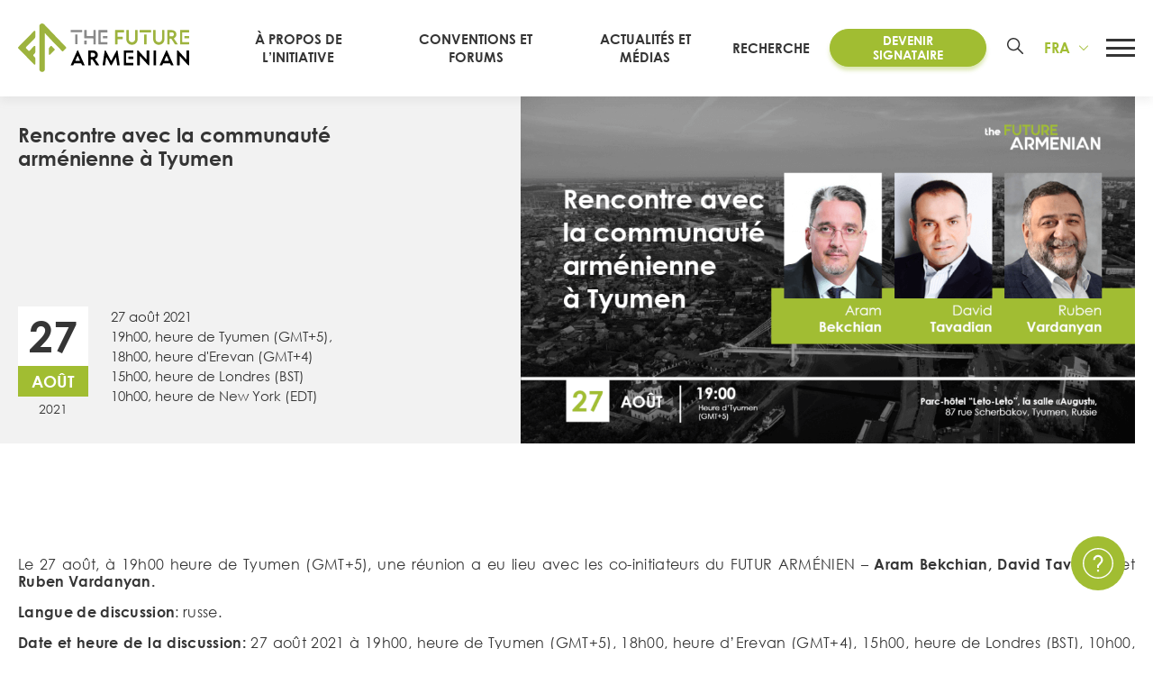

--- FILE ---
content_type: text/html; charset=UTF-8
request_url: https://futurearmenian.com/fr/event/meeting-with-the-armenian-community-in-tyumen/
body_size: 24722
content:
<!DOCTYPE html><html lang="fr-FR" prefix="og: https://ogp.me/ns#"><head><meta charset="UTF-8"><meta name="viewport" content="width=device-width, initial-scale=1, user-scalable=0"><meta name="msapplication-TileColor" content="#B1964B"><meta name="theme-color" content="#679740  "><meta name="apple-mobile-web-app-status-bar-style" content="#B1964B"><link rel="profile" href="http://gmpg.org/xfn/11"><link rel="manifest" href="/manifest.webmanifest"><link rel="alternate" hreflang="en" href="https://futurearmenian.com/event/meeting-with-the-armenian-community-in-tyumen/" /><link rel="alternate" hreflang="hy" href="https://futurearmenian.com/hy/event/meeting-with-the-armenian-community-in-tyumen/" /><link rel="alternate" hreflang="fr" href="https://futurearmenian.com/fr/event/meeting-with-the-armenian-community-in-tyumen/" /><link rel="alternate" hreflang="ru" href="https://futurearmenian.com/ru/event/meeting-with-the-armenian-community-in-tyumen/" /><link rel="alternate" hreflang="x-default" href="https://futurearmenian.com/event/meeting-with-the-armenian-community-in-tyumen/" /><link media="all" href="https://futurearmenian.com/wp-content/cache/autoptimize/autoptimize_cfa54a8aadcfe16347c7e48713c031ba.php" rel="stylesheet"><title>Rencontre avec la communauté arménienne à Tyumen &bull; Le FUTUR ARMÉNIEN</title><meta name="description" content="Le 27 août, à 19h00 heure de Tyumen (GMT+5), une réunion a eu lieu avec les co-initiateurs du FUTUR ARMÉNIEN – Aram Bekchian, David Tavadian et Ruben Vardanyan."/><meta name="robots" content="follow, index, max-snippet:-1, max-video-preview:-1, max-image-preview:large"/><link rel="canonical" href="https://futurearmenian.com/fr/event/meeting-with-the-armenian-community-in-tyumen/" /><meta property="og:locale" content="fr_FR" /><meta property="og:type" content="article" /><meta property="og:title" content="Rencontre avec la communauté arménienne à Tyumen &bull; Le FUTUR ARMÉNIEN" /><meta property="og:description" content="Le 27 août, à 19h00 heure de Tyumen (GMT+5), une réunion a eu lieu avec les co-initiateurs du FUTUR ARMÉNIEN – Aram Bekchian, David Tavadian et Ruben Vardanyan." /><meta property="og:url" content="https://futurearmenian.com/fr/event/meeting-with-the-armenian-community-in-tyumen/" /><meta property="og:site_name" content="The Future Armenian" /><meta property="article:publisher" content="https://www.facebook.com/FutureArmenian" /><meta property="article:section" content="Générale" /><meta property="og:updated_time" content="2021-09-01T12:07:49+04:00" /><meta property="fb:app_id" content="496570545127014" /><meta property="og:image" content="https://futurearmenian.com/wp-content/uploads/2021/08/AUG-27-FRA.png" /><meta property="og:image:secure_url" content="https://futurearmenian.com/wp-content/uploads/2021/08/AUG-27-FRA.png" /><meta property="og:image:width" content="1152" /><meta property="og:image:height" content="650" /><meta property="og:image:alt" content="Rencontre avec la communauté arménienne à Tyumen" /><meta property="og:image:type" content="image/png" /><meta name="twitter:card" content="summary_large_image" /><meta name="twitter:title" content="Rencontre avec la communauté arménienne à Tyumen &bull; Le FUTUR ARMÉNIEN" /><meta name="twitter:description" content="Le 27 août, à 19h00 heure de Tyumen (GMT+5), une réunion a eu lieu avec les co-initiateurs du FUTUR ARMÉNIEN – Aram Bekchian, David Tavadian et Ruben Vardanyan." /><meta name="twitter:site" content="@FutureArmenian" /><meta name="twitter:creator" content="@FutureArmenian" /><meta name="twitter:image" content="https://futurearmenian.com/wp-content/uploads/2021/08/AUG-27-FRA.png" /><link rel='dns-prefetch' href='//static.addtoany.com' /><link rel='dns-prefetch' href='//www.googletagmanager.com' /><link href='https://sp-ao.shortpixel.ai' rel='preconnect' /><link rel='stylesheet' id='fancybox-css' href='https://cdnjs.cloudflare.com/ajax/libs/fancybox/3.5.7/jquery.fancybox.min.css?ver=340fb6a8793ea0990d007e4af41f5721' type='text/css' media='all' /><link rel='stylesheet' id='sselect-css' href='https://cdnjs.cloudflare.com/ajax/libs/slim-select/1.27.0/slimselect.min.css' type='text/css' media='all' /> <script type="text/javascript" id="wpml-cookie-js-extra">var wpml_cookies={"wp-wpml_current_language":{"value":"fr","expires":1,"path":"\/"}};var wpml_cookies={"wp-wpml_current_language":{"value":"fr","expires":1,"path":"\/"}};</script> <script type="text/javascript" id="addtoany-core-js-before">window.a2a_config=window.a2a_config||{};a2a_config.callbacks=[];a2a_config.overlays=[];a2a_config.templates={};a2a_localize={Share:"Partager",Save:"Enregistrer",Subscribe:"S'abonner",Email:"E-mail",Bookmark:"Marque-page",ShowAll:"Montrer tout",ShowLess:"Montrer moins",FindServices:"Trouver des service(s)",FindAnyServiceToAddTo:"Trouver instantan&eacute;ment des services &agrave; ajouter &agrave;",PoweredBy:"Propuls&eacute; par",ShareViaEmail:"Partager par e-mail",SubscribeViaEmail:"S’abonner par e-mail",BookmarkInYourBrowser:"Ajouter un signet dans votre navigateur",BookmarkInstructions:"Appuyez sur Ctrl+D ou \u2318+D pour mettre cette page en signet",AddToYourFavorites:"Ajouter &agrave; vos favoris",SendFromWebOrProgram:"Envoyer depuis n’importe quelle adresse e-mail ou logiciel e-mail",EmailProgram:"Programme d’e-mail",More:"Plus&#8230;",ThanksForSharing:"Merci de partager !",ThanksForFollowing:"Merci de nous suivre !"};</script> <script type="text/javascript" defer defer src="https://static.addtoany.com/menu/page.js" id="addtoany-core-js"></script> <script type="text/javascript" src="https://futurearmenian.com/wp-includes/js/jquery/jquery.min.js?ver=3.7.1" id="jquery-core-js"></script> 
 <script type="text/javascript" src="https://www.googletagmanager.com/gtag/js?id=G-C1Y4PRXQ4C" id="google_gtagjs-js" async></script> <script type="text/javascript" id="google_gtagjs-js-after">window.dataLayer=window.dataLayer||[];function gtag(){dataLayer.push(arguments);}
gtag("set","linker",{"domains":["futurearmenian.com"]});gtag("js",new Date());gtag("set","developer_id.dZTNiMT",true);gtag("config","G-C1Y4PRXQ4C");</script> <link rel="https://api.w.org/" href="https://futurearmenian.com/fr/wp-json/" /><link rel="alternate" title="oEmbed (JSON)" type="application/json+oembed" href="https://futurearmenian.com/fr/wp-json/oembed/1.0/embed?url=https%3A%2F%2Ffuturearmenian.com%2Ffr%2Fevent%2Fmeeting-with-the-armenian-community-in-tyumen%2F" /><link rel="alternate" title="oEmbed (XML)" type="text/xml+oembed" href="https://futurearmenian.com/fr/wp-json/oembed/1.0/embed?url=https%3A%2F%2Ffuturearmenian.com%2Ffr%2Fevent%2Fmeeting-with-the-armenian-community-in-tyumen%2F&#038;format=xml" /><meta name="generator" content="Site Kit by Google 1.170.0" /><meta name="generator" content="WPML ver:4.6.15 stt:24,1,4,45;" /> <script type="text/javascript">var ajaxurl="https://futurearmenian.com/wp-admin/admin-ajax.php";</script> <link rel="preload" href="https://futurearmenian.com/wp-content/themes/future-armenian-new/fonts/CenturyGothic.woff2" as="font" type="font/woff2" crossorigin><link rel="preload" href="https://futurearmenian.com/wp-content/themes/future-armenian-new/fonts/CenturyGothic-Bold.woff2" as="font" type="font/woff2" crossorigin><link rel="preload" href="https://futurearmenian.com/wp-content/themes/future-armenian-new/fonts/Bokonique-Bold.woff2" as="font" type="font/woff2" crossorigin><link rel="icon" href="https://sp-ao.shortpixel.ai/client/to_auto,q_lossless,ret_img,w_32,h_32/https://futurearmenian.com/wp-content/uploads/2022/03/favicon-150x150.png" sizes="32x32" /><link rel="icon" href="https://sp-ao.shortpixel.ai/client/to_auto,q_lossless,ret_img,w_192,h_192/https://futurearmenian.com/wp-content/uploads/2022/03/favicon-400x400.png" sizes="192x192" /><link rel="apple-touch-icon" href="https://sp-ao.shortpixel.ai/client/to_auto,q_lossless,ret_img,w_180,h_180/https://futurearmenian.com/wp-content/uploads/2022/03/favicon-400x400.png" /><meta name="msapplication-TileImage" content="https://futurearmenian.com/wp-content/uploads/2022/03/favicon-400x400.png" /><meta name="facebook-domain-verification" content="ncofu7rz1o5t5ezykd8crfuqeodf1s"/>  <script type="text/javascript">(function(d){var pxl=d.createElement("script");pxl.setAttribute("src","//pixel.betweenx.com/s/_Armenia/dist/smartPixel.min.js");pxl.setAttribute("type","text/javascript");pxl.async=true;var s=d.getElementsByTagName('script')[0];s.parentNode.insertBefore(pxl,s);}(document));</script>    <script>!function(f,b,e,v,n,t,s)
{if(f.fbq)return;n=f.fbq=function(){n.callMethod?n.callMethod.apply(n,arguments):n.queue.push(arguments)};if(!f._fbq)f._fbq=n;n.push=n;n.loaded=!0;n.version='2.0';n.queue=[];t=b.createElement(e);t.async=!0;t.src=v;s=b.getElementsByTagName(e)[0];s.parentNode.insertBefore(t,s)}(window,document,'script','https://connect.facebook.net/en_US/fbevents.js');fbq('init','928368041019521');fbq('track','PageView');</script>  
  <script>!function(f,b,e,v,n,t,s)
{if(f.fbq)return;n=f.fbq=function(){n.callMethod?n.callMethod.apply(n,arguments):n.queue.push(arguments)};if(!f._fbq)f._fbq=n;n.push=n;n.loaded=!0;n.version='2.0';n.queue=[];t=b.createElement(e);t.async=!0;t.src=v;s=b.getElementsByTagName(e)[0];s.parentNode.insertBefore(t,s)}(window,document,'script','https://connect.facebook.net/en_US/fbevents.js');fbq('init','298877521912720');fbq('track','PageView');</script> <noscript> <img height="1" width="1" style="display:none"
 src="https://www.facebook.com/tr?id=298877521912720&ev=PageView&noscript=1"/> </noscript>  <script>(function(w,d,s,l,i){w[l]=w[l]||[];w[l].push({'gtm.start':new Date().getTime(),event:'gtm.js'});var f=d.getElementsByTagName(s)[0],j=d.createElement(s),dl=l!='dataLayer'?'&l='+l:'';j.async=true;j.src='https://www.googletagmanager.com/gtm.js?id='+i+dl;f.parentNode.insertBefore(j,f);})(window,document,'script','dataLayer','GTM-NC4NF8V');</script>    <script async src="https://www.googletagmanager.com/gtag/js?id=UA-196383415-1"></script> <script>window.dataLayer=window.dataLayer||[];function gtag(){dataLayer.push(arguments);}
gtag('js',new Date());gtag('config','UA-196383415-1');</script>  <script type="text/javascript" >(function(m,e,t,r,i,k,a){m[i]=m[i]||function(){(m[i].a=m[i].a||[]).push(arguments)};m[i].l=1*new Date();for(var j=0;j<document.scripts.length;j++){if(document.scripts[j].src===r){return;}}
k=e.createElement(t),a=e.getElementsByTagName(t)[0],k.async=1,k.src=r,a.parentNode.insertBefore(k,a)})
(window,document,"script","https://mc.yandex.ru/metrika/tag.js","ym");ym(78169660,"init",{clickmap:true,trackLinks:true,accurateTrackBounce:true,webvisor:true,ecommerce:"dataLayer"});</script> 
  <script>!function(f,b,e,v,n,t,s){if(f.fbq)return;n=f.fbq=function(){n.callMethod?n.callMethod.apply(n,arguments):n.queue.push(arguments)};if(!f._fbq)f._fbq=n;n.push=n;n.loaded=!0;n.version='2.0';n.queue=[];t=b.createElement(e);t.async=!0;t.src=v;s=b.getElementsByTagName(e)[0];s.parentNode.insertBefore(t,s)}(window,document,'script','https://connect.facebook.net/en_US/fbevents.js');fbq('init','487506132460700');fbq('track','PageView');</script> </head><body class="event-template-default single single-event postid-34271 ctdb-layout-classic ctdb-archive-layout-classic ctdb-future-armenian-v2 ctdb-user-can-view ctdb-user-cannot-post ctdb-freshness-timeago ctdb-comments-tinymce osx lang-fr"> <noscript> <iframe src="https://www.googletagmanager.com/ns.html?id=GTM-NC4NF8V"
 height="0" width="0" style="display:none;visibility:hidden"></iframe> </noscript> <noscript> <img height="1" width="1" style="display:none"
 src="https://www.facebook.com/tr?id=928368041019521&ev=PageView&noscript=1"/> </noscript> <noscript> <img height="1" width="1" style="display:none"
 src="https://www.facebook.com/tr?id=298877521912720&ev=PageView&noscript=1"/> </noscript> <noscript><div><img src="https://mc.yandex.ru/watch/78169660" style="position:absolute; left:-9999px;" alt="" /></div></noscript> <noscript><img height="1" width="1" style="display:none"
 src="https://www.facebook.com/tr?id=487506132460700&ev=PageView&noscript=1"
 /></noscript><div id="overlay"></div><div id="page"><div id="gap"></div><header id="header" class=""><div class="container"><div class="header-areas no-padding flex fac fjb"><div class="left"><div class="logo tac trans"> <a href="http://futurearmenian.com/fr/"
 class="logo-link" rel="home" itemprop="url"> <svg xmlns="http://www.w3.org/2000/svg" width="258" height="72" viewBox="0 0 875 244" fill="none"> <path d="M269.6 208.85L303.48 134.97C303.633 134.673 303.863 134.424 304.147 134.248C304.43 134.072 304.756 133.976 305.09 133.97C305.409 133.975 305.72 134.073 305.986 134.25C306.252 134.427 306.461 134.677 306.59 134.97L340.47 208.85C340.79 209.6 340.47 210.13 339.61 210.13H329.11C328.691 210.122 328.282 209.998 327.929 209.772C327.576 209.546 327.292 209.227 327.11 208.85L324.11 202.31C323.717 201.506 323.107 200.83 322.348 200.356C321.59 199.882 320.714 199.63 319.82 199.63H290.29C289.395 199.63 288.519 199.882 287.761 200.356C287.003 200.83 286.392 201.506 286 202.31L283 208.85C282.826 209.219 282.554 209.534 282.214 209.76C281.873 209.986 281.478 210.114 281.07 210.13H270.46C269.6 210.13 269.28 209.6 269.6 208.85ZM295.87 187.62H314.31C316.13 187.62 316.78 186.54 316.03 184.83L306.38 163.83C305.95 162.98 305.52 162.55 305.09 162.55C304.66 162.55 304.23 162.98 303.8 163.83L294.05 184.83C293.29 186.54 294.05 187.62 295.87 187.62Z" fill="currentColor" class="part3"/> <path d="M358.809 208.74V135.61C358.807 135.539 358.819 135.468 358.845 135.401C358.871 135.335 358.911 135.275 358.962 135.225C359.013 135.175 359.073 135.136 359.14 135.111C359.207 135.086 359.278 135.076 359.349 135.08H379.539C382.539 135.08 384.369 135.08 385.659 135.19C411.169 137.54 415.139 167.67 396.489 177C396.124 177.12 395.793 177.327 395.526 177.604C395.259 177.881 395.064 178.22 394.957 178.589C394.851 178.959 394.836 179.349 394.915 179.726C394.994 180.102 395.164 180.454 395.409 180.75L414.709 208.95C415.249 209.71 414.929 210.13 414.069 210.13H401.479C401.038 210.125 400.604 210.016 400.212 209.811C399.821 209.606 399.484 209.311 399.229 208.95L381.539 182.69C381.001 181.938 380.293 181.322 379.474 180.893C378.654 180.464 377.745 180.233 376.819 180.22H374.679C374.278 180.192 373.876 180.25 373.499 180.391C373.122 180.532 372.78 180.752 372.496 181.036C372.211 181.321 371.991 181.663 371.85 182.039C371.71 182.416 371.651 182.819 371.679 183.22V208.74C371.695 208.927 371.669 209.116 371.604 209.292C371.539 209.468 371.436 209.628 371.303 209.761C371.169 209.893 371.009 209.995 370.832 210.058C370.655 210.122 370.467 210.147 370.279 210.13H360.209C360.022 210.147 359.834 210.122 359.657 210.058C359.48 209.995 359.32 209.893 359.186 209.761C359.053 209.628 358.95 209.468 358.885 209.292C358.82 209.116 358.794 208.927 358.809 208.74V208.74ZM371.679 164.99C371.65 165.397 371.706 165.805 371.845 166.189C371.983 166.572 372.201 166.922 372.485 167.215C372.768 167.509 373.109 167.739 373.488 167.892C373.866 168.044 374.272 168.115 374.679 168.1H382.539C398.829 168.1 398.729 147.19 382.539 147.19H374.709C374.302 147.175 373.896 147.246 373.518 147.398C373.139 147.551 372.798 147.781 372.515 148.075C372.231 148.368 372.013 148.718 371.875 149.101C371.736 149.485 371.68 149.893 371.709 150.3L371.679 164.99Z" fill="currentColor" class="part3"/> <path d="M432.37 208.74L443.3 135.83C443.336 135.625 443.441 135.44 443.597 135.303C443.754 135.167 443.952 135.088 444.16 135.08H446.84C447.102 135.08 447.359 135.15 447.585 135.282C447.812 135.413 447.999 135.602 448.13 135.83L474.72 186.33C475.15 187.19 475.72 187.51 476.11 187.51C476.5 187.51 477.11 187.19 477.51 186.33L504.21 135.61C504.297 135.459 504.421 135.332 504.569 135.239C504.717 135.147 504.885 135.092 505.06 135.08H507.42C507.787 135.057 508.148 135.178 508.428 135.417C508.708 135.656 508.884 135.994 508.92 136.36L519.86 208.74C519.908 208.913 519.913 209.096 519.875 209.272C519.836 209.447 519.755 209.611 519.639 209.748C519.522 209.886 519.374 209.992 519.207 210.059C519.039 210.125 518.858 210.15 518.68 210.13H508.82C508.424 210.15 508.036 210.016 507.736 209.757C507.436 209.499 507.248 209.134 507.21 208.74L501.31 170.25C501.1 168.53 500.24 168.32 499.38 169.92L478.9 208.85C478.706 209.218 478.42 209.53 478.069 209.754C477.718 209.979 477.315 210.108 476.9 210.13H475.4C474.984 210.108 474.581 209.979 474.23 209.754C473.88 209.53 473.593 209.218 473.4 208.85L452.74 169.92C451.88 168.32 451.13 168.53 450.92 170.25L445.02 208.74C444.981 209.134 444.793 209.499 444.493 209.757C444.193 210.016 443.805 210.15 443.41 210.13H433.54C433.361 210.148 433.182 210.122 433.016 210.055C432.85 209.987 432.703 209.881 432.588 209.744C432.472 209.607 432.392 209.444 432.354 209.269C432.316 209.094 432.321 208.912 432.37 208.74V208.74Z" fill="currentColor" class="part3"/> <path d="M609.61 136.47C609.595 136.284 609.62 136.097 609.685 135.921C609.749 135.746 609.851 135.586 609.983 135.454C610.115 135.322 610.275 135.22 610.45 135.155C610.626 135.091 610.813 135.065 611 135.08H612.61C613.454 135.137 614.252 135.492 614.86 136.08L655.93 180.15C656.47 180.69 656.79 180.9 657.22 180.9C657.65 180.9 657.97 180.37 657.97 179.29V136.47C657.955 136.284 657.98 136.097 658.045 135.921C658.109 135.746 658.211 135.586 658.343 135.454C658.475 135.322 658.635 135.22 658.81 135.155C658.986 135.091 659.173 135.065 659.36 135.08H669.44C669.626 135.065 669.813 135.091 669.989 135.155C670.164 135.22 670.324 135.322 670.456 135.454C670.588 135.586 670.69 135.746 670.755 135.921C670.819 136.097 670.845 136.284 670.83 136.47V208.74C670.845 208.927 670.819 209.114 670.755 209.29C670.69 209.465 670.588 209.625 670.456 209.757C670.324 209.889 670.164 209.991 669.989 210.055C669.813 210.12 669.626 210.145 669.44 210.13H667.94C667.494 210.125 667.054 210.027 666.648 209.842C666.241 209.658 665.878 209.392 665.58 209.06L624.54 164.89C624.401 164.672 624.213 164.489 623.991 164.357C623.768 164.225 623.518 164.147 623.26 164.13C622.83 164.13 622.51 164.67 622.51 165.74V208.74C622.525 208.928 622.499 209.116 622.434 209.292C622.369 209.469 622.266 209.628 622.133 209.761C622 209.893 621.839 209.995 621.662 210.059C621.485 210.123 621.297 210.147 621.11 210.13H611C610.813 210.145 610.626 210.12 610.45 210.055C610.275 209.991 610.115 209.889 609.983 209.757C609.851 209.625 609.749 209.465 609.685 209.29C609.62 209.114 609.595 208.927 609.61 208.74V136.47Z" fill="currentColor" class="part3"/> <path d="M694.32 135.08H704.4C704.586 135.065 704.773 135.091 704.949 135.155C705.124 135.22 705.284 135.322 705.416 135.454C705.548 135.586 705.65 135.745 705.715 135.921C705.779 136.096 705.805 136.284 705.79 136.47V208.74C705.805 208.927 705.779 209.114 705.715 209.29C705.65 209.465 705.548 209.624 705.416 209.757C705.284 209.889 705.124 209.991 704.949 210.055C704.773 210.12 704.586 210.145 704.4 210.13H694.32C694.132 210.147 693.944 210.122 693.767 210.059C693.59 209.995 693.43 209.893 693.296 209.761C693.163 209.628 693.06 209.468 692.995 209.292C692.93 209.116 692.904 208.928 692.92 208.74V136.47C692.904 136.283 692.93 136.095 692.995 135.918C693.06 135.742 693.163 135.582 693.296 135.45C693.43 135.317 693.59 135.216 693.767 135.152C693.944 135.088 694.132 135.064 694.32 135.08V135.08Z" fill="currentColor" class="part3"/> <path d="M724.129 208.85L758.009 134.97C758.161 134.672 758.391 134.421 758.675 134.245C758.959 134.069 759.285 133.974 759.619 133.97C759.939 133.977 760.249 134.074 760.515 134.251C760.781 134.429 760.99 134.678 761.119 134.97L794.999 208.85C795.319 209.6 794.999 210.13 794.139 210.13H783.629C783.21 210.123 782.801 210 782.448 209.774C782.095 209.548 781.811 209.228 781.629 208.85L778.629 202.31C778.239 201.507 777.631 200.829 776.874 200.355C776.117 199.881 775.242 199.63 774.349 199.63H744.819C743.925 199.63 743.049 199.882 742.291 200.356C741.533 200.83 740.922 201.506 740.529 202.31L737.529 208.85C737.356 209.219 737.084 209.534 736.744 209.76C736.403 209.986 736.007 210.114 735.599 210.13H724.979C724.129 210.13 723.799 209.6 724.129 208.85ZM750.399 187.62H768.839C770.659 187.62 771.299 186.54 770.549 184.83L760.899 163.83C760.469 162.98 760.049 162.55 759.619 162.55C759.189 162.55 758.759 162.98 758.329 163.83L748.569 184.83C747.819 186.54 748.539 187.62 750.399 187.62Z" fill="currentColor" class="part3"/> <path d="M813.34 136.47C813.325 136.284 813.35 136.096 813.415 135.921C813.479 135.745 813.581 135.586 813.713 135.454C813.846 135.322 814.005 135.22 814.18 135.155C814.356 135.091 814.543 135.065 814.73 135.08H816.34C817.184 135.137 817.981 135.491 818.59 136.08L859.66 180.15C860.19 180.69 860.51 180.9 860.94 180.9C861.37 180.9 861.69 180.37 861.69 179.29V136.47C861.674 136.283 861.7 136.095 861.765 135.918C861.83 135.742 861.933 135.582 862.066 135.45C862.2 135.317 862.361 135.216 862.537 135.152C862.714 135.088 862.902 135.064 863.09 135.08H873.17C873.354 135.068 873.54 135.096 873.713 135.162C873.886 135.228 874.043 135.33 874.173 135.462C874.303 135.594 874.403 135.752 874.466 135.926C874.529 136.1 874.554 136.286 874.54 136.47V208.74C874.555 208.927 874.529 209.114 874.465 209.29C874.4 209.465 874.298 209.624 874.166 209.757C874.034 209.889 873.874 209.991 873.699 210.055C873.523 210.12 873.336 210.145 873.15 210.13H871.65C871.204 210.126 870.763 210.028 870.357 209.844C869.951 209.66 869.587 209.393 869.29 209.06L828.24 164.89C828.099 164.672 827.909 164.49 827.685 164.358C827.461 164.226 827.209 164.148 826.95 164.13C826.53 164.13 826.2 164.67 826.2 165.74V208.74C826.215 208.927 826.189 209.114 826.125 209.29C826.06 209.465 825.958 209.624 825.826 209.757C825.694 209.889 825.534 209.991 825.359 210.055C825.183 210.12 824.996 210.145 824.81 210.13H814.73C814.543 210.145 814.356 210.12 814.18 210.055C814.005 209.991 813.846 209.889 813.713 209.757C813.581 209.624 813.479 209.465 813.415 209.29C813.35 209.114 813.325 208.927 813.34 208.74V136.47Z" fill="currentColor" class="part3"/> <path d="M588.27 135.08H542.54C542.17 135.08 541.815 135.226 541.553 135.486C541.291 135.747 541.142 136.1 541.14 136.47V142.23V201.86V208.74C541.142 209.109 541.291 209.463 541.553 209.723C541.815 209.984 542.17 210.13 542.54 210.13H588.32C588.689 210.13 589.044 209.984 589.306 209.723C589.568 209.463 589.717 209.109 589.72 208.74V199.52C589.72 199.148 589.572 198.792 589.31 198.53C589.047 198.267 588.691 198.12 588.32 198.12H554.54C554.17 198.12 553.815 197.974 553.553 197.713C553.291 197.453 553.142 197.099 553.14 196.73V148.47C553.142 148.1 553.291 147.747 553.553 147.486C553.815 147.226 554.17 147.08 554.54 147.08H588.31C588.681 147.08 589.037 146.932 589.3 146.67C589.562 146.407 589.71 146.051 589.71 145.68V136.47C589.708 136.283 589.67 136.099 589.596 135.928C589.523 135.756 589.416 135.601 589.282 135.472C589.148 135.342 588.989 135.241 588.815 135.174C588.642 135.106 588.456 135.074 588.27 135.08Z" fill="currentColor" class="part3"/> <path d="M588.279 166.6H565.859C565.092 166.6 564.469 167.222 564.469 167.99V177.22C564.469 177.987 565.092 178.61 565.859 178.61H588.279C589.047 178.61 589.669 177.987 589.669 177.22V167.99C589.669 167.222 589.047 166.6 588.279 166.6Z" fill="currentColor" class="part3"/> <path d="M340.38 33.26H349.96C350.137 33.245 350.316 33.2687 350.483 33.3296C350.651 33.3905 350.803 33.4871 350.93 33.6126C351.056 33.7381 351.154 33.8897 351.216 34.0567C351.278 34.2237 351.303 34.4023 351.29 34.58V60.38C351.263 60.7611 351.318 61.1436 351.452 61.5014C351.586 61.8593 351.795 62.1843 352.065 62.4545C352.335 62.7247 352.66 62.9337 353.018 63.0675C353.376 63.2013 353.758 63.2567 354.14 63.23H382.48C382.862 63.2582 383.245 63.2039 383.604 63.0708C383.963 62.9377 384.29 62.7288 384.561 62.4585C384.832 62.1882 385.042 61.8626 385.176 61.504C385.311 61.1454 385.366 60.762 385.34 60.38V34.58C385.334 34.4051 385.364 34.231 385.429 34.0683C385.493 33.9057 385.59 33.7579 385.714 33.6342C385.838 33.5105 385.985 33.4135 386.148 33.3491C386.311 33.2848 386.485 33.2544 386.66 33.26H396.25C396.424 33.251 396.598 33.2792 396.761 33.3428C396.923 33.4063 397.071 33.5038 397.193 33.6287C397.315 33.7535 397.409 33.9029 397.469 34.067C397.528 34.231 397.553 34.4059 397.54 34.58V103.3C397.553 103.477 397.528 103.654 397.467 103.821C397.405 103.987 397.308 104.138 397.183 104.263C397.058 104.389 396.907 104.485 396.74 104.547C396.574 104.609 396.396 104.633 396.22 104.62H386.63C386.455 104.626 386.281 104.595 386.118 104.531C385.955 104.466 385.808 104.369 385.684 104.246C385.56 104.122 385.463 103.974 385.399 103.812C385.334 103.649 385.304 103.475 385.31 103.3V77.47C385.336 77.088 385.281 76.7046 385.146 76.346C385.012 75.9873 384.802 75.6618 384.531 75.3915C384.26 75.1211 383.933 74.9123 383.574 74.7792C383.215 74.6461 382.832 74.5918 382.45 74.62H340.35C340.171 74.6352 339.991 74.6112 339.823 74.5498C339.655 74.4883 339.502 74.3908 339.375 74.2642C339.249 74.1375 339.151 73.9847 339.09 73.8164C339.028 73.6481 339.004 73.4685 339.02 73.29V34.58C339.005 34.3995 339.031 34.2181 339.095 34.0487C339.159 33.8793 339.259 33.7261 339.389 33.6001C339.519 33.474 339.675 33.3781 339.846 33.3193C340.018 33.2606 340.2 33.2403 340.38 33.26ZM340.38 85.46H349.96C350.137 85.445 350.316 85.4687 350.483 85.5296C350.651 85.5905 350.803 85.6871 350.93 85.8126C351.056 85.9381 351.154 86.0897 351.216 86.2567C351.278 86.4238 351.303 86.6023 351.29 86.78V103.3C351.303 103.478 351.278 103.656 351.216 103.823C351.154 103.99 351.056 104.142 350.93 104.267C350.803 104.393 350.651 104.489 350.483 104.55C350.316 104.611 350.137 104.635 349.96 104.62H340.38C340.202 104.635 340.023 104.611 339.856 104.55C339.688 104.489 339.536 104.393 339.41 104.267C339.283 104.142 339.185 103.99 339.123 103.823C339.061 103.656 339.036 103.478 339.05 103.3V86.78C339.037 86.6031 339.064 86.4257 339.126 86.2599C339.189 86.0941 339.287 85.9438 339.414 85.8194C339.54 85.6949 339.692 85.5993 339.858 85.539C340.025 85.4787 340.203 85.4552 340.38 85.47V85.46Z" fill="currentColor" class="part2"/> <path d="M293.379 55.21C293.028 55.2126 292.693 55.3539 292.446 55.603C292.198 55.8522 292.059 56.189 292.059 56.54V103.03C292.054 103.205 292.084 103.379 292.149 103.542C292.213 103.704 292.31 103.852 292.434 103.976C292.557 104.099 292.705 104.196 292.868 104.261C293.031 104.325 293.205 104.356 293.379 104.35H302.969C303.32 104.35 303.655 104.211 303.903 103.963C304.15 103.716 304.289 103.38 304.289 103.03V56.55C304.291 56.3753 304.258 56.2021 304.192 56.0402C304.126 55.8784 304.03 55.731 303.907 55.6066C303.784 55.4821 303.639 55.3831 303.478 55.315C303.317 55.247 303.144 55.2113 302.969 55.21H293.379Z" fill="currentColor" class="part2"/> <path d="M270.24 33H326.31C326.66 33 326.995 33.1391 327.243 33.3866C327.491 33.6342 327.63 33.9699 327.63 34.32V43.09C327.63 43.4427 327.49 43.781 327.24 44.0305C326.991 44.2799 326.652 44.42 326.3 44.42H270.24C269.887 44.42 269.549 44.2799 269.299 44.0305C269.05 43.781 268.91 43.4427 268.91 43.09V34.32C268.912 33.969 269.054 33.6333 269.303 33.386C269.552 33.1387 269.889 33 270.24 33V33Z" fill="currentColor" class="part2"/> <path d="M456.29 33.26H412.76C412.585 33.2587 412.413 33.2919 412.251 33.3576C412.09 33.4234 411.943 33.5204 411.82 33.6431C411.696 33.7658 411.598 33.9118 411.531 34.0726C411.464 34.2334 411.43 34.4059 411.43 34.58V40.06V96.76V103.3C411.43 103.474 411.464 103.647 411.531 103.808C411.598 103.968 411.696 104.114 411.82 104.237C411.943 104.36 412.09 104.457 412.251 104.522C412.413 104.588 412.585 104.621 412.76 104.62H456.29C456.64 104.62 456.976 104.481 457.223 104.233C457.471 103.986 457.61 103.65 457.61 103.3V94.53C457.61 94.179 457.471 93.8422 457.224 93.5931C456.976 93.344 456.641 93.2027 456.29 93.2001H424.17C423.82 93.2001 423.484 93.061 423.236 92.8134C422.989 92.5659 422.85 92.2301 422.85 91.8801V46C422.85 45.65 422.989 45.3142 423.236 45.0667C423.484 44.8191 423.82 44.68 424.17 44.68H456.29C456.641 44.6774 456.976 44.5361 457.224 44.287C457.471 44.0378 457.61 43.7011 457.61 43.35V34.58C457.61 34.23 457.471 33.8942 457.223 33.6467C456.976 33.3991 456.64 33.26 456.29 33.26V33.26Z" fill="currentColor" class="part2"/> <path d="M434.98 63.2297H456.29C456.642 63.2297 456.981 63.3699 457.23 63.6193C457.48 63.8687 457.62 64.207 457.62 64.5597V73.3297C457.62 73.6825 457.48 74.0208 457.23 74.2702C456.981 74.5196 456.642 74.6597 456.29 74.6597H434.98C434.63 74.6597 434.294 74.5207 434.046 74.2731C433.799 74.0256 433.66 73.6898 433.66 73.3397V64.5597C433.66 64.207 433.8 63.8687 434.049 63.6193C434.299 63.3699 434.637 63.2297 434.99 63.2297H434.98Z" fill="currentColor" class="part2"/> <path d="M497.47 33.26H541C541.177 33.245 541.356 33.2687 541.523 33.3296C541.691 33.3905 541.843 33.4871 541.97 33.6126C542.096 33.7381 542.194 33.8897 542.256 34.0567C542.318 34.2237 542.343 34.4023 542.33 34.58V43.35C542.345 43.5285 542.321 43.7081 542.259 43.8764C542.198 44.0447 542.101 44.1975 541.974 44.3242C541.847 44.4508 541.694 44.5483 541.526 44.6098C541.358 44.6712 541.178 44.6952 541 44.68H511.23C510.848 44.6533 510.466 44.7087 510.108 44.8425C509.75 44.9763 509.425 45.1853 509.155 45.4555C508.885 45.7257 508.676 46.0507 508.542 46.4085C508.408 46.7664 508.353 47.1488 508.38 47.53V64.25C508.353 64.6311 508.408 65.0136 508.542 65.3714C508.676 65.7293 508.885 66.0543 509.155 66.3245C509.425 66.5947 509.75 66.8037 510.108 66.9375C510.466 67.0713 510.848 67.1267 511.23 67.1H533.66C533.842 67.0838 534.025 67.1085 534.197 67.1723C534.368 67.236 534.523 67.3372 534.651 67.4684C534.778 67.5997 534.875 67.7577 534.933 67.9309C534.992 68.1042 535.011 68.2883 534.99 68.47V77.24C535.003 77.4177 534.978 77.5962 534.916 77.7633C534.854 77.9303 534.756 78.0818 534.63 78.2074C534.503 78.3329 534.351 78.4295 534.183 78.4904C534.016 78.5512 533.837 78.575 533.66 78.56H511.23C510.848 78.5331 510.464 78.5888 510.106 78.7231C509.747 78.8575 509.421 79.0675 509.151 79.3387C508.881 79.61 508.672 79.9363 508.539 80.2954C508.406 80.6545 508.351 81.038 508.38 81.42V103.34C508.393 103.518 508.368 103.696 508.306 103.863C508.244 104.03 508.146 104.182 508.02 104.307C507.893 104.433 507.741 104.529 507.573 104.59C507.406 104.651 507.227 104.675 507.05 104.66H497.47C497.292 104.675 497.113 104.651 496.946 104.59C496.778 104.529 496.626 104.433 496.5 104.307C496.373 104.182 496.275 104.03 496.213 103.863C496.151 103.696 496.126 103.518 496.14 103.34V34.58C496.126 34.4023 496.151 34.2237 496.213 34.0567C496.275 33.8897 496.373 33.7381 496.5 33.6126C496.626 33.4871 496.778 33.3905 496.946 33.3296C497.113 33.2687 497.292 33.245 497.47 33.26V33.26Z" fill="currentColor" class="part1"/> <path d="M582.589 107.07C568.219 107.07 553.739 97.18 553.739 77.5V34.58C553.726 34.4023 553.751 34.2237 553.813 34.0567C553.875 33.8897 553.973 33.7381 554.099 33.6126C554.226 33.4871 554.378 33.3905 554.546 33.3296C554.713 33.2687 554.892 33.245 555.069 33.26H564.649C564.827 33.245 565.006 33.2687 565.173 33.3296C565.341 33.3905 565.493 33.4871 565.62 33.6126C565.746 33.7381 565.844 33.8897 565.906 34.0567C565.968 34.2237 565.993 34.4023 565.979 34.58V77.47C565.979 88.59 574.339 94.09 582.589 94.09C590.839 94.09 599.209 88.59 599.209 77.47V34.58C599.196 34.4023 599.221 34.2237 599.283 34.0567C599.345 33.8897 599.443 33.7381 599.569 33.6126C599.696 33.4871 599.848 33.3905 600.016 33.3296C600.183 33.2687 600.362 33.245 600.539 33.26H610.119C610.295 33.253 610.47 33.2823 610.634 33.3461C610.798 33.4098 610.947 33.5066 611.072 33.6305C611.197 33.7543 611.294 33.9026 611.359 34.0659C611.424 34.2293 611.455 34.4043 611.449 34.58V77.47C611.449 97.18 597.069 107.07 582.589 107.07Z" fill="currentColor" class="part1"/> <path d="M719.81 107.07C705.44 107.07 690.96 97.1802 690.96 77.5002V34.5802C690.946 34.4034 690.971 34.2258 691.033 34.0595C691.094 33.8932 691.191 33.7422 691.316 33.6168C691.442 33.4915 691.593 33.3947 691.759 33.3331C691.925 33.2716 692.103 33.2467 692.28 33.2602H701.87C702.046 33.2467 702.224 33.2716 702.39 33.3331C702.557 33.3947 702.708 33.4915 702.833 33.6168C702.958 33.7422 703.055 33.8932 703.117 34.0595C703.178 34.2258 703.203 34.4034 703.19 34.5802V77.4702C703.19 88.5902 711.55 94.0902 719.81 94.0902C728.07 94.0902 736.43 88.5902 736.43 77.4702V34.5802C736.416 34.4034 736.441 34.2258 736.503 34.0595C736.564 33.8932 736.661 33.7422 736.786 33.6168C736.912 33.4915 737.063 33.3947 737.229 33.3331C737.395 33.2716 737.573 33.2467 737.75 33.2602H747.34C747.514 33.2546 747.689 33.2849 747.851 33.3493C748.014 33.4137 748.162 33.5107 748.285 33.6344C748.409 33.7581 748.506 33.9059 748.57 34.0685C748.635 34.2312 748.665 34.4053 748.66 34.5802V77.4702C748.66 97.1802 734.29 107.07 719.81 107.07Z" fill="currentColor" class="part1"/> <path d="M763.13 103.3V33.77C763.125 33.7019 763.135 33.6336 763.159 33.5698C763.184 33.5059 763.221 33.4479 763.269 33.3996C763.318 33.3514 763.375 33.3139 763.439 33.2899C763.503 33.2658 763.571 33.2556 763.64 33.26H782.81C785.66 33.26 787.4 33.26 788.62 33.36C812.89 35.6 816.62 64.25 798.92 73.12C798.573 73.2361 798.26 73.4353 798.008 73.7003C797.756 73.9652 797.572 74.2879 797.474 74.64C797.375 74.9922 797.364 75.3631 797.442 75.7205C797.52 76.0778 797.684 76.4107 797.92 76.69L816.25 103.47C816.76 104.19 816.45 104.59 815.64 104.59H803.71C803.284 104.593 802.865 104.492 802.487 104.297C802.109 104.102 801.784 103.818 801.54 103.47L784.72 78.47C784.204 77.7588 783.53 77.1771 782.75 76.771C781.971 76.3649 781.108 76.1455 780.23 76.13H778.23C777.849 76.1033 777.466 76.1588 777.108 76.2926C776.75 76.4263 776.425 76.6354 776.155 76.9055C775.885 77.1757 775.676 77.5007 775.542 77.8586C775.408 78.2165 775.353 78.5989 775.38 78.98V103.25C775.393 103.428 775.368 103.606 775.306 103.773C775.244 103.94 775.146 104.092 775.02 104.217C774.893 104.343 774.741 104.44 774.573 104.5C774.406 104.561 774.227 104.585 774.05 104.57H764.47C764.296 104.586 764.12 104.564 763.955 104.507C763.79 104.45 763.639 104.358 763.513 104.238C763.386 104.118 763.286 103.972 763.22 103.81C763.154 103.648 763.123 103.475 763.13 103.3V103.3ZM775.37 61.7C775.335 62.0898 775.384 62.4825 775.513 62.8519C775.642 63.2213 775.848 63.5591 776.118 63.8428C776.388 64.1265 776.714 64.3497 777.077 64.4975C777.439 64.6452 777.829 64.7143 778.22 64.7H785.66C801.16 64.7 801.06 44.82 785.66 44.82H778.22C777.828 44.8041 777.438 44.8721 777.075 45.0193C776.712 45.1665 776.384 45.3896 776.114 45.6737C775.844 45.9578 775.638 46.2962 775.51 46.6664C775.382 47.0365 775.334 47.4299 775.37 47.82V61.7Z" fill="currentColor" class="part1"/> <path d="M646.31 55.47C645.958 55.4726 645.621 55.6136 645.372 55.8624C645.123 56.1113 644.982 56.448 644.98 56.8V103.29C644.975 103.465 645.007 103.64 645.073 103.802C645.138 103.965 645.236 104.113 645.361 104.236C645.485 104.36 645.633 104.457 645.797 104.521C645.96 104.585 646.134 104.615 646.31 104.61H655.89C656.241 104.61 656.577 104.471 656.827 104.224C657.076 103.977 657.217 103.641 657.22 103.29V56.81C657.22 56.4563 657.08 56.117 656.831 55.866C656.582 55.615 656.243 55.4726 655.89 55.47H646.31Z" fill="currentColor" class="part1"/> <path d="M679.239 33.26H623.169C622.992 33.245 622.813 33.2687 622.646 33.3296C622.478 33.3905 622.326 33.4871 622.199 33.6126C622.073 33.7381 621.975 33.8897 621.913 34.0567C621.851 34.2237 621.826 34.4023 621.839 34.58V43.35C621.824 43.5285 621.848 43.7081 621.91 43.8764C621.971 44.0447 622.069 44.1975 622.195 44.3242C622.322 44.4508 622.475 44.5483 622.643 44.6098C622.811 44.6712 622.991 44.6952 623.169 44.68H679.239C679.416 44.6906 679.592 44.6633 679.756 44.5998C679.921 44.5363 680.07 44.4381 680.193 44.312C680.317 44.1858 680.411 44.0346 680.471 43.8687C680.531 43.7027 680.554 43.5258 680.539 43.35V34.58C680.553 34.405 680.528 34.2292 680.468 34.0644C680.407 33.8997 680.312 33.7497 680.189 33.6247C680.066 33.4997 679.918 33.4024 679.754 33.3395C679.59 33.2766 679.415 33.2495 679.239 33.26V33.26Z" fill="currentColor" class="part1"/> <path d="M873.24 33.26H829.7C829.526 33.26 829.355 33.2942 829.194 33.3605C829.034 33.4268 828.889 33.5241 828.766 33.6466C828.644 33.7692 828.546 33.9147 828.48 34.0749C828.414 34.235 828.38 34.4067 828.38 34.58V40.06V96.76V103.3C828.38 103.473 828.414 103.645 828.48 103.805C828.546 103.965 828.644 104.111 828.766 104.233C828.889 104.356 829.034 104.453 829.194 104.52C829.355 104.586 829.526 104.62 829.7 104.62H873.24C873.413 104.62 873.585 104.586 873.745 104.52C873.905 104.453 874.05 104.356 874.173 104.233C874.296 104.111 874.393 103.965 874.459 103.805C874.525 103.645 874.56 103.473 874.56 103.3V94.53C874.56 94.179 874.421 93.8422 874.174 93.5931C873.926 93.3439 873.591 93.2027 873.24 93.2H841.12C840.946 93.2 840.775 93.1659 840.614 93.0995C840.454 93.0332 840.309 92.936 840.186 92.8134C840.064 92.6908 839.966 92.5453 839.9 92.3852C839.834 92.225 839.8 92.0534 839.8 91.88V46C839.8 45.8267 839.834 45.655 839.9 45.4949C839.966 45.3347 840.064 45.1892 840.186 45.0666C840.309 44.9441 840.454 44.8468 840.614 44.7805C840.775 44.7142 840.946 44.68 841.12 44.68H873.24C873.587 44.6722 873.918 44.5286 874.161 44.28C874.404 44.0314 874.54 43.6976 874.54 43.35V34.58C874.54 34.2334 874.403 33.9006 874.16 33.6536C873.917 33.4066 873.586 33.2653 873.24 33.26V33.26Z" fill="currentColor" class="part1"/> <path d="M851.93 63.2297H873.24C873.587 63.2376 873.918 63.3812 874.161 63.6297C874.404 63.8783 874.54 64.2121 874.54 64.5597V73.3297C874.54 73.6825 874.4 74.0208 874.15 74.2702C873.901 74.5196 873.562 74.6597 873.21 74.6597H851.93C851.58 74.6597 851.244 74.5207 850.996 74.2731C850.749 74.0256 850.61 73.6898 850.61 73.3397V64.5597C850.61 64.2087 850.748 63.8719 850.996 63.6228C851.243 63.3737 851.579 63.2324 851.93 63.2297V63.2297Z" fill="currentColor" class="part1"/> <path d="M81.8296 38.07L1.2396 118.66C0.445752 119.457 0 120.535 0 121.66C0 122.785 0.445752 123.863 1.2396 124.66L81.8296 205.25C82.4239 205.842 83.1803 206.245 84.0033 206.409C84.8264 206.572 85.6793 206.488 86.4546 206.167C87.2299 205.846 87.8929 205.303 88.3601 204.606C88.8272 203.909 89.0776 203.089 89.0796 202.25V178.97C89.0771 174.844 87.4371 170.888 84.5196 167.97L79.1196 162.56C78.3258 161.763 77.88 160.685 77.88 159.56C77.88 158.435 78.3258 157.357 79.1196 156.56L84.5196 151.16C87.4361 148.242 89.076 144.286 89.0796 140.16V116.84C89.0776 116.001 88.8272 115.181 88.3601 114.484C87.8929 113.787 87.2299 113.244 86.4546 112.923C85.6793 112.603 84.8264 112.518 84.0033 112.682C83.1803 112.845 82.4239 113.248 81.8296 113.84L59.1196 136.55C58.323 137.344 57.2442 137.79 56.1196 137.79C54.995 137.79 53.9162 137.344 53.1196 136.55L41.2396 124.67C40.4458 123.873 40 122.795 40 121.67C40 120.545 40.4458 119.467 41.2396 118.67L84.5396 75.38C87.4571 72.4624 89.0971 68.506 89.0996 64.38V41.08C89.1035 40.236 88.856 39.4099 88.3887 38.7071C87.9213 38.0042 87.2553 37.4564 86.4754 37.1336C85.6956 36.8107 84.8373 36.7273 84.0099 36.8941C83.1825 37.0609 82.4235 37.4702 81.8296 38.07V38.07Z" fill="currentColor" class="part1"/> <path d="M245.199 118.66L133.649 4.38C133.394 4.12926 133.108 3.91095 132.799 3.73C130.187 1.32957 126.768 -0.00170374 123.219 1.63643e-06C119.444 0.00265044 115.823 1.50378 113.153 4.17373C110.483 6.84367 108.982 10.4641 108.979 14.24V229.15C108.982 232.926 110.483 236.546 113.153 239.216C115.823 241.886 119.444 243.387 123.219 243.39V243.39C126.995 243.387 130.616 241.886 133.286 239.216C135.956 236.546 137.457 232.926 137.459 229.15V48.54L177.749 91.05L208.419 121.88L225.199 138.66C225.996 139.454 227.075 139.9 228.199 139.9C229.324 139.9 230.403 139.454 231.199 138.66L245.199 124.66C245.993 123.863 246.439 122.785 246.439 121.66C246.439 120.535 245.993 119.457 245.199 118.66V118.66Z" fill="currentColor" class="part1"/> <path d="M172.599 113.97C172.197 113.567 171.72 113.247 171.194 113.029C170.668 112.811 170.104 112.698 169.534 112.698C168.965 112.698 168.401 112.811 167.875 113.029C167.349 113.247 166.872 113.567 166.469 113.97L161.779 118.65C158.864 121.569 157.224 125.524 157.219 129.65V152.94C157.222 153.779 157.472 154.598 157.939 155.295C158.406 155.992 159.069 156.536 159.844 156.856C160.62 157.177 161.473 157.261 162.296 157.098C163.119 156.935 163.875 156.532 164.469 155.94L186.469 133.94C186.871 133.539 187.189 133.062 187.406 132.538C187.623 132.014 187.735 131.452 187.735 130.885C187.735 130.317 187.623 129.755 187.406 129.231C187.189 128.707 186.871 128.231 186.469 127.83L172.599 113.97Z" fill="currentColor" class="part1"/> </svg> </a></div></div><nav class="header-menu center main-menu"><ul id="header-main-menu" class="menu flex fjb fac"><li id="menu-item-67690" class="menu-item menu-item-type-custom menu-item-object-custom menu-item-has-children menu-item-67690"><a href="#" data-title="À PROPOS DE L&#039;INITIATIVE">À PROPOS DE L&rsquo;INITIATIVE</a><ul class="sub-menu"><li id="menu-item-67689" class="menu-item menu-item-type-post_type menu-item-object-page menu-item-67689"><a href="https://futurearmenian.com/fr/about-the-initiative/" data-title="L&#039;initiative Le FUTUR ARMÉNIEN">L&rsquo;initiative Le FUTUR ARMÉNIEN</a></li><li id="menu-item-67691" class="menu-item menu-item-type-post_type menu-item-object-page menu-item-67691"><a href="https://futurearmenian.com/fr/governance/" data-title="Fondateurs et gouvernance">Fondateurs et gouvernance</a></li><li id="menu-item-67692" class="menu-item menu-item-type-post_type menu-item-object-page menu-item-67692"><a href="https://futurearmenian.com/fr/15-goals/" data-title="15 objectifs">15 objectifs</a></li><li id="menu-item-67693" class="menu-item menu-item-type-post_type menu-item-object-page menu-item-67693"><a href="https://futurearmenian.com/fr/timeline/" data-title="Chronologie">Chronologie</a></li><li id="menu-item-67694" class="menu-item menu-item-type-post_type menu-item-object-page menu-item-67694"><a href="https://futurearmenian.com/fr/signatories/" data-title="Signataires">Signataires</a></li></ul></li><li id="menu-item-67695" class="menu-item menu-item-type-custom menu-item-object-custom menu-item-has-children menu-item-67695"><a href="#" data-title="CONVENTIONS ET FORUMS">CONVENTIONS ET FORUMS</a><ul class="sub-menu"><li id="menu-item-67696" class="menu-item menu-item-type-post_type menu-item-object-page menu-item-67696"><a href="https://futurearmenian.com/fr/convention/" data-title="Première Convention / 1re Convention">Première Convention / 1re Convention</a></li><li id="menu-item-67697" class="menu-item menu-item-type-post_type menu-item-object-page menu-item-67697"><a href="https://futurearmenian.com/fr/artsakh-forum-of-the-future-armenian/" data-title="Forum d&#039;Artsakh">Forum d&rsquo;Artsakh</a></li></ul></li><li id="menu-item-67698" class="menu-item menu-item-type-custom menu-item-object-custom menu-item-has-children menu-item-67698"><a href="#" data-title="ACTUALITÉS ET MÉDIAS">ACTUALITÉS ET MÉDIAS</a><ul class="sub-menu"><li id="menu-item-67700" class="menu-item menu-item-type-post_type menu-item-object-page menu-item-67700"><a href="https://futurearmenian.com/fr/news/" data-title="Actualités">Actualités</a></li><li id="menu-item-67702" class="menu-item menu-item-type-post_type menu-item-object-page menu-item-67702"><a href="https://futurearmenian.com/fr/events/" data-title="Évènements">Évènements</a></li><li id="menu-item-67703" class="menu-item menu-item-type-post_type menu-item-object-page menu-item-67703"><a href="https://futurearmenian.com/fr/multimedia/" data-title="Multimédia">Multimédia</a></li></ul></li><li id="menu-item-67704" class="menu-item menu-item-type-custom menu-item-object-custom menu-item-has-children menu-item-67704"><a href="#" data-title="RECHERCHE">RECHERCHE</a><ul class="sub-menu"><li id="menu-item-67706" class="menu-item menu-item-type-post_type menu-item-object-page menu-item-67706"><a href="https://futurearmenian.com/fr/armenia-2021-armenia-2041-research-report/" data-title="Recherche « Arménie 2021-2041 » en collaboration avec McKinsey &#038; Company">Recherche « Arménie 2021-2041 » en collaboration avec McKinsey &#038; Company</a></li><li id="menu-item-67707" class="menu-item menu-item-type-post_type menu-item-object-page menu-item-67707"><a href="https://futurearmenian.com/fr/analytics/" data-title="Futures Studio">Futures Studio</a></li><li id="menu-item-67708" class="menu-item menu-item-type-post_type menu-item-object-page menu-item-67708"><a href="https://futurearmenian.com/fr/surveys/" data-title="Enquêtes">Enquêtes</a></li><li id="menu-item-67709" class="menu-item menu-item-type-post_type menu-item-object-page menu-item-67709"><a href="https://futurearmenian.com/fr/polls/" data-title="Sondages">Sondages</a></li><li id="menu-item-67710" class="menu-item menu-item-type-post_type menu-item-object-page menu-item-67710"><a href="https://futurearmenian.com/fr/additional-readings/" data-title="Lectures complémentaires">Lectures complémentaires</a></li></ul></li></ul></nav><div class="right flex fje fac"><div class="btn-holder"> <a href="#"
 data-target="#signin-popup"
 class="modal-opener sign-button sign-open lang-fr">Devenir Signataire</a></div><div class="search-holder"> <span id="search-toggle"> <svg width="18" height="18" viewBox="0 0 18 18" fill="none" xmlns="http://www.w3.org/2000/svg"> <path d="M17.7802 16.7197L12.6615 11.601C13.653 10.3763 14.25 8.82 14.25 7.12501C14.25 3.19651 11.0535 0 7.12501 0C3.19651 0 0 3.19651 0 7.12501C0 11.0535 3.19651 14.25 7.12501 14.25C8.82 14.25 10.3763 13.653 11.601 12.6615L16.7198 17.7803C16.866 17.9265 17.058 18 17.25 18C17.442 18 17.634 17.9265 17.7803 17.7803C18.0735 17.487 18.0735 17.013 17.7802 16.7197ZM7.12501 12.75C4.023 12.75 1.50001 10.227 1.50001 7.12501C1.50001 4.023 4.023 1.50001 7.12501 1.50001C10.227 1.50001 12.75 4.023 12.75 7.12501C12.75 10.227 10.227 12.75 7.12501 12.75Z" fill="currentColor"/> </svg> </span><form method="get" action="https://futurearmenian.com/fr/search/"><div> <input type="text" name="q" placeholder="Chercher..."> <button> <svg width="30" height="30" viewBox="0 0 30 30" fill="none" xmlns="http://www.w3.org/2000/svg"> <path d="M14.4954 0.298873L14.0219 0.77231C13.7081 1.0861 13.7081 1.5949 14.0219 1.90876L25.9746 13.8615H0.803571C0.359799 13.8615 0 14.2213 0 14.6651V15.3347C0 15.7785 0.359799 16.1383 0.803571 16.1383H25.9746L14.0219 28.091C13.7081 28.4048 13.7081 28.9136 14.0219 29.2274L14.4954 29.7009C14.8092 30.0147 15.3179 30.0147 15.6317 29.7009L29.7646 15.5681C30.0784 15.2543 30.0784 14.7455 29.7646 14.4316L15.6317 0.298873C15.3179 -0.0149888 14.8092 -0.0149888 14.4954 0.298873Z" fill="currentColor"/> </svg> </button></div></form></div><div class="langlist-dropdown rel bold ttu"><div class="active-lang flex fac"><p class="flex fac">Fra</p> <span class="carret"> <svg width="10" height="6" viewBox="0 0 10 6" fill="none" xmlns="http://www.w3.org/2000/svg"><path
 d="M0.146447 0.646447C0.341709 0.451184 0.658291 0.451184 0.853553 0.646447L5 4.79289L9.14645 0.646447C9.34171 0.451185 9.65829 0.451185 9.85355 0.646447C10.0488 0.841709 10.0488 1.15829 9.85355 1.35355L5.35355 5.85355C5.15829 6.04882 4.84171 6.04882 4.64645 5.85355L0.146447 1.35355C-0.0488155 1.15829 -0.0488155 0.841709 0.146447 0.646447Z"
 fill="currentColor"/></svg> </span></div><div><ul class="abs tac hidden"><li class="lang-en"> <a href="https://futurearmenian.com/event/meeting-with-the-armenian-community-in-tyumen/">Eng</a></li><li class="lang-hy"> <a href="https://futurearmenian.com/hy/event/meeting-with-the-armenian-community-in-tyumen/">Հայ</a></li><li class="lang-ru"> <a href="https://futurearmenian.com/ru/event/meeting-with-the-armenian-community-in-tyumen/">Рус</a></li></ul></div></div><div id="menu-toggle" data-target="#main-nav" class="modal-opener flex fdc fjb trans"> <span></span><span></span><span></span></div></div></div></div></header><main><div id="main-holder" class=""><div id="single-event" class="do-anim"><div class="event-hero"><div class="container"><div class="areas flex"><div class="left"><h1>Rencontre avec la communauté arménienne à Tyumen</h1><div class="date-time flex"><div class="article-date"> <span class="day">27</span> <span class="month">Août</span> <span class="year">2021</span></div><div class="article-time">27 août 2021<br /> 19h00, heure de Tyumen (GMT+5), <br /> 18h00, heure d'Erevan (GMT+4)<br /> 15h00, heure de Londres (BST)<br /> 10h00, heure de New York (EDT)</div></div></div><figure class="right"> <img decoding="async" src="https://sp-ao.shortpixel.ai/client/to_auto,q_lossless,ret_img/https://futurearmenian.com/wp-content/uploads/2021/08/AUG-27-FRA-1024x578.png"
 alt="Rencontre avec la communauté arménienne à Tyumen"></figure></div></div></div><div class="page-content"><div class="content"><div class="container"><div class="entry-content event-content ant3"><div class="metas one-col"><div class="share-buttons"></div></div><div class="description wys"><p>Le 27 août, à 19h00 heure de Tyumen (GMT+5), une réunion a eu lieu avec les co-initiateurs du FUTUR ARMÉNIEN – <strong>Aram Bekchian, David Tavadian</strong> et <strong>Ruben Vardanyan.</strong></p><p><strong>Langue de discussion</strong>: russe.</p><p><strong>Date et heure de la discussion:</strong> 27 août 2021 à 19h00, heure de Tyumen (GMT+5), 18h00, heure d’Erevan (GMT+4), 15h00, heure de Londres (BST), 10h00, heure de New York (EDT).</p></div><div class="event-medias"><div class="tab"><h3>Photos</h3><div class="medias-holder flex fwrap"> <a href="https://futurearmenian.com/wp-content/uploads/2021/08/IMG_9037-scaled.jpg" class="media photo"
 data-fancybox="photos"> <img decoding="async" src="https://sp-ao.shortpixel.ai/client/to_auto,q_lossless,ret_img/https://futurearmenian.com/wp-content/uploads/2021/08/IMG_9037-400x242.jpg"
 alt=""
 > </a> <a href="https://futurearmenian.com/wp-content/uploads/2021/08/IMG_9063-scaled.jpg" class="media photo"
 data-fancybox="photos"> <noscript><img decoding="async" src="https://sp-ao.shortpixel.ai/client/to_auto,q_lossless,ret_img/https://futurearmenian.com/wp-content/uploads/2021/08/IMG_9063-400x267.jpg"
 alt=""
 ></noscript><img decoding="async" class="lazyload" src='data:image/svg+xml,%3Csvg%20xmlns=%22http://www.w3.org/2000/svg%22%20viewBox=%220%200%20210%20140%22%3E%3C/svg%3E' data-src="https://sp-ao.shortpixel.ai/client/to_auto,q_lossless,ret_img/https://futurearmenian.com/wp-content/uploads/2021/08/IMG_9063-400x267.jpg"
 alt=""
 > </a> <a href="https://futurearmenian.com/wp-content/uploads/2021/08/IMG_9013-scaled.jpg" class="media photo"
 data-fancybox="photos"> <noscript><img decoding="async" src="https://sp-ao.shortpixel.ai/client/to_auto,q_lossless,ret_img/https://futurearmenian.com/wp-content/uploads/2021/08/IMG_9013-400x267.jpg"
 alt=""
 ></noscript><img decoding="async" class="lazyload" src='data:image/svg+xml,%3Csvg%20xmlns=%22http://www.w3.org/2000/svg%22%20viewBox=%220%200%20210%20140%22%3E%3C/svg%3E' data-src="https://sp-ao.shortpixel.ai/client/to_auto,q_lossless,ret_img/https://futurearmenian.com/wp-content/uploads/2021/08/IMG_9013-400x267.jpg"
 alt=""
 > </a></div></div></div></div></div></div></div></div></div></div></main><div class="footer-holder"><section id="info-text" class="do-anim"><div class="container"><div class="areas flex ant1"><div class="left"><p>L’initiative Le FUTUR ARMÉNIEN est représentée par la Fondation pour le développement Le FUTUR ARMÉNIEN, dont les fondateurs sont <strong>Richard Azarnia, Artur Alaverdyan, Noubar Afeyan, Ruben Vardanyan</strong></p></div></div></div></section><footer id="footer" class="do-anim"><div class="container"><div class="top"><ul id="footer-menu" class="menu flex fjb"><li id="menu-item-42202" class="menu-item menu-item-type-post_type menu-item-object-page menu-item-has-children menu-item-42202"><a href="https://futurearmenian.com/fr/about-the-initiative/" data-title="À propos de l’initiative">À propos de l’initiative</a><ul class="sub-menu"><li id="menu-item-42203" class="menu-item menu-item-type-post_type menu-item-object-page menu-item-42203"><a href="https://futurearmenian.com/fr/15-goals/" data-title="15 objectifs">15 objectifs</a></li><li id="menu-item-42204" class="menu-item menu-item-type-post_type menu-item-object-page menu-item-42204"><a href="https://futurearmenian.com/fr/timeline/" data-title="Chronologie">Chronologie</a></li><li id="menu-item-42205" class="menu-item menu-item-type-post_type menu-item-object-page menu-item-42205"><a href="https://futurearmenian.com/fr/signatories/" data-title="Signataires">Signataires</a></li><li id="menu-item-42206" class="menu-item menu-item-type-post_type menu-item-object-page menu-item-42206"><a href="https://futurearmenian.com/fr/governance/" data-title="Governance">Governance</a></li></ul></li><li id="menu-item-47225" class="empty menu-item menu-item-type-custom menu-item-object-custom menu-item-has-children menu-item-47225"><a href="#" data-title=".">.</a><ul class="sub-menu"><li id="menu-item-42209" class="menu-item menu-item-type-post_type menu-item-object-page menu-item-42209"><a href="https://futurearmenian.com/fr/armenia-2021-armenia-2041-research-report/" data-title="Recherche sur l’Arménie 2021- 2041">Recherche sur l’Arménie 2021- 2041</a></li><li id="menu-item-42210" class="menu-item menu-item-type-post_type menu-item-object-page menu-item-42210"><a href="https://futurearmenian.com/fr/analytics/" data-title="Futures Studio Analytics">Futures Studio Analytics</a></li><li id="menu-item-42211" class="menu-item menu-item-type-post_type menu-item-object-page menu-item-42211"><a href="https://futurearmenian.com/fr/additional-readings/" data-title="Matériel supplémentaire">Matériel supplémentaire</a></li></ul></li><li id="menu-item-42212" class="empty menu-item menu-item-type-custom menu-item-object-custom menu-item-has-children menu-item-42212"><a href="#" data-title=".">.</a><ul class="sub-menu"><li id="menu-item-42213" class="menu-item menu-item-type-post_type menu-item-object-page menu-item-42213"><a href="https://futurearmenian.com/fr/news/" data-title="Actualités">Actualités</a></li><li id="menu-item-42214" class="menu-item menu-item-type-post_type menu-item-object-page menu-item-42214"><a href="https://futurearmenian.com/fr/events/" data-title="Évènements">Évènements</a></li><li id="menu-item-42215" class="menu-item menu-item-type-post_type menu-item-object-page menu-item-42215"><a href="https://futurearmenian.com/fr/multimedia/" data-title="Multimédia">Multimédia</a></li><li id="menu-item-42216" class="menu-item menu-item-type-post_type menu-item-object-page menu-item-42216"><a href="https://futurearmenian.com/fr/surveys/" data-title="Enquêtes">Enquêtes</a></li><li id="menu-item-42217" class="menu-item menu-item-type-post_type menu-item-object-page menu-item-42217"><a href="https://futurearmenian.com/fr/polls/" data-title="Sondages">Sondages</a></li></ul></li><li id="menu-item-42242" class="socials-to-bottom empty menu-item menu-item-type-custom menu-item-object-custom menu-item-has-children menu-item-42242"><a href="#" data-title=".">.</a><ul class="sub-menu"><li id="menu-item-42243" class="menu-item menu-item-type-post_type menu-item-object-page menu-item-42243"><a href="https://futurearmenian.com/fr/contact-us/" data-title="Contactez nous">Contactez nous</a></li><li id="menu-item-42244" class="menu-item menu-item-type-post_type menu-item-object-page menu-item-42244"><a rel="privacy-policy" href="https://futurearmenian.com/fr/privacy-policy/" data-title="Politique de confidentialité">Politique de confidentialité</a></li><li id="menu-item-42245" class="menu-item menu-item-type-post_type menu-item-object-page menu-item-42245"><a href="https://futurearmenian.com/fr/faq/" data-title="Questions et Réponses">Questions et Réponses</a></li></ul><ul class="socials flex fac fje"><li> <a href="https://www.facebook.com/FutureArmenian" target="_blank"> <noscript><img decoding="async" src="https://futurearmenian.com/wp-content/themes/future-armenian-new/images/facebook.svg" alt="facebook"></noscript><img decoding="async" class="lazyload" src='data:image/svg+xml,%3Csvg%20xmlns=%22http://www.w3.org/2000/svg%22%20viewBox=%220%200%20210%20140%22%3E%3C/svg%3E' data-src="https://futurearmenian.com/wp-content/themes/future-armenian-new/images/facebook.svg" alt="facebook"> </a></li><li> <a href="https://twitter.com/FutureArmenian" target="_blank"> <noscript><img decoding="async" src="https://futurearmenian.com/wp-content/themes/future-armenian-new/images/twitter.svg" alt="twitter"></noscript><img decoding="async" class="lazyload" src='data:image/svg+xml,%3Csvg%20xmlns=%22http://www.w3.org/2000/svg%22%20viewBox=%220%200%20210%20140%22%3E%3C/svg%3E' data-src="https://futurearmenian.com/wp-content/themes/future-armenian-new/images/twitter.svg" alt="twitter"> </a></li><li> <a href="https://www.youtube.com/channel/UCytoG4eEbO1-jQys-Ezgxrw" target="_blank"> <noscript><img decoding="async" src="https://futurearmenian.com/wp-content/themes/future-armenian-new/images/youtube.svg" alt="youtube"></noscript><img decoding="async" class="lazyload" src='data:image/svg+xml,%3Csvg%20xmlns=%22http://www.w3.org/2000/svg%22%20viewBox=%220%200%20210%20140%22%3E%3C/svg%3E' data-src="https://futurearmenian.com/wp-content/themes/future-armenian-new/images/youtube.svg" alt="youtube"> </a></li><li> <a href="https://www.instagram.com/the_future_armenian" target="_blank"> <noscript><img decoding="async" src="https://futurearmenian.com/wp-content/themes/future-armenian-new/images/instagram.svg" alt="instagram"></noscript><img decoding="async" class="lazyload" src='data:image/svg+xml,%3Csvg%20xmlns=%22http://www.w3.org/2000/svg%22%20viewBox=%220%200%20210%20140%22%3E%3C/svg%3E' data-src="https://futurearmenian.com/wp-content/themes/future-armenian-new/images/instagram.svg" alt="instagram"> </a></li><li> <a href="https://www.linkedin.com/company/the-future-armenian" target="_blank"> <noscript><img decoding="async" src="https://futurearmenian.com/wp-content/themes/future-armenian-new/images/linkedin.svg" alt="linkedin"></noscript><img decoding="async" class="lazyload" src='data:image/svg+xml,%3Csvg%20xmlns=%22http://www.w3.org/2000/svg%22%20viewBox=%220%200%20210%20140%22%3E%3C/svg%3E' data-src="https://futurearmenian.com/wp-content/themes/future-armenian-new/images/linkedin.svg" alt="linkedin"> </a></li></ul></li></ul></div><div class="bottom"><div class="areas flex fae fjb"><div class="logo"> <a href="http://futurearmenian.com/fr/"
 class="logo-link"
 rel="home" itemprop="url"> <noscript><img decoding="async" src="https://futurearmenian.com/wp-content/themes/future-armenian-new/images/logo-white.svg"
 alt="Le FUTUR ARMÉNIEN"></noscript><img decoding="async" class="lazyload" src='data:image/svg+xml,%3Csvg%20xmlns=%22http://www.w3.org/2000/svg%22%20viewBox=%220%200%20210%20140%22%3E%3C/svg%3E' data-src="https://futurearmenian.com/wp-content/themes/future-armenian-new/images/logo-white.svg"
 alt="Le FUTUR ARMÉNIEN"> </a></div><p class="copyright">Tous droits réservés, Le FUTUR ARMÉNIEN © 2026</p></div></div></div></footer></div> <a href="https://futurearmenian.com/fr/faq/" id="sticky-button"> <noscript><img decoding="async" src="https://futurearmenian.com/wp-content/themes/future-armenian-new/images/faq.svg" alt="faq"></noscript><img decoding="async" class="lazyload" src='data:image/svg+xml,%3Csvg%20xmlns=%22http://www.w3.org/2000/svg%22%20viewBox=%220%200%20210%20140%22%3E%3C/svg%3E' data-src="https://futurearmenian.com/wp-content/themes/future-armenian-new/images/faq.svg" alt="faq"> </a> <a href="javascript:;" id="scroll-to-top"> <noscript><img decoding="async" src="https://futurearmenian.com/wp-content/themes/future-armenian-new/images/totop.svg" alt="scroll to top"></noscript><img decoding="async" class="lazyload" src='data:image/svg+xml,%3Csvg%20xmlns=%22http://www.w3.org/2000/svg%22%20viewBox=%220%200%20210%20140%22%3E%3C/svg%3E' data-src="https://futurearmenian.com/wp-content/themes/future-armenian-new/images/totop.svg" alt="scroll to top"> </a><div id="signin-popup" class="signup-form fullscreen-popup "><div class="areas"><div class="left holder flex fac "><div class="thank-you-msg thank-you-signatory hidden"><div class="cont"><h3>Merci.</h3><p>Toutes les informations complémentaires vous seront transmises en temps voulu․<br /> La liste des nouveaux signataires est mise à jour quotidiennement.</p></div><ul class="socials flex fac fje"><li> <a href="https://www.facebook.com/FutureArmenian" target="_blank"> <noscript><img decoding="async" src="https://futurearmenian.com/wp-content/themes/future-armenian-new/images/facebook-dark.svg" alt="facebook"></noscript><img decoding="async" class="lazyload" src='data:image/svg+xml,%3Csvg%20xmlns=%22http://www.w3.org/2000/svg%22%20viewBox=%220%200%20210%20140%22%3E%3C/svg%3E' data-src="https://futurearmenian.com/wp-content/themes/future-armenian-new/images/facebook-dark.svg" alt="facebook"> </a></li><li> <a href="https://twitter.com/FutureArmenian" target="_blank"> <noscript><img decoding="async" src="https://futurearmenian.com/wp-content/themes/future-armenian-new/images/twitter-dark.svg" alt="twitter"></noscript><img decoding="async" class="lazyload" src='data:image/svg+xml,%3Csvg%20xmlns=%22http://www.w3.org/2000/svg%22%20viewBox=%220%200%20210%20140%22%3E%3C/svg%3E' data-src="https://futurearmenian.com/wp-content/themes/future-armenian-new/images/twitter-dark.svg" alt="twitter"> </a></li><li> <a href="https://www.youtube.com/channel/UCytoG4eEbO1-jQys-Ezgxrw" target="_blank"> <noscript><img decoding="async" src="https://futurearmenian.com/wp-content/themes/future-armenian-new/images/youtube-dark.svg" alt="youtube"></noscript><img decoding="async" class="lazyload" src='data:image/svg+xml,%3Csvg%20xmlns=%22http://www.w3.org/2000/svg%22%20viewBox=%220%200%20210%20140%22%3E%3C/svg%3E' data-src="https://futurearmenian.com/wp-content/themes/future-armenian-new/images/youtube-dark.svg" alt="youtube"> </a></li><li> <a href="https://www.instagram.com/the_future_armenian" target="_blank"> <noscript><img decoding="async" src="https://futurearmenian.com/wp-content/themes/future-armenian-new/images/instagram-dark.svg" alt="instagram"></noscript><img decoding="async" class="lazyload" src='data:image/svg+xml,%3Csvg%20xmlns=%22http://www.w3.org/2000/svg%22%20viewBox=%220%200%20210%20140%22%3E%3C/svg%3E' data-src="https://futurearmenian.com/wp-content/themes/future-armenian-new/images/instagram-dark.svg" alt="instagram"> </a></li><li> <a href="https://www.linkedin.com/company/the-future-armenian" target="_blank"> <noscript><img decoding="async" src="https://futurearmenian.com/wp-content/themes/future-armenian-new/images/linkedin-dark.svg" alt="linkedin"></noscript><img decoding="async" class="lazyload" src='data:image/svg+xml,%3Csvg%20xmlns=%22http://www.w3.org/2000/svg%22%20viewBox=%220%200%20210%20140%22%3E%3C/svg%3E' data-src="https://futurearmenian.com/wp-content/themes/future-armenian-new/images/linkedin-dark.svg" alt="linkedin"> </a></li></ul></div><div class="thank-you-msg thank-you-convention hidden"><div class="cont"><p>Thank you for your registration and willingness to participate in the Convention of the Future Armenian.</p><p>Please check your email to verify your registration and get your unique code.</p><p>If you have not received the email, please contact us at <a href="mailto:convention@futurearmenian.com">convention@futurearmenian.com</a>, or call <a href="tel:+374 60 700 800">+374 60 700 800</a>.</p><p>Follow us on social media pages.</p></div><ul class="socials flex fac fje"><li> <a href="https://www.facebook.com/FutureArmenian" target="_blank"> <noscript><img decoding="async" src="https://futurearmenian.com/wp-content/themes/future-armenian-new/images/facebook-dark.svg" alt="facebook"></noscript><img decoding="async" class="lazyload" src='data:image/svg+xml,%3Csvg%20xmlns=%22http://www.w3.org/2000/svg%22%20viewBox=%220%200%20210%20140%22%3E%3C/svg%3E' data-src="https://futurearmenian.com/wp-content/themes/future-armenian-new/images/facebook-dark.svg" alt="facebook"> </a></li><li> <a href="https://twitter.com/FutureArmenian" target="_blank"> <noscript><img decoding="async" src="https://futurearmenian.com/wp-content/themes/future-armenian-new/images/twitter-dark.svg" alt="twitter"></noscript><img decoding="async" class="lazyload" src='data:image/svg+xml,%3Csvg%20xmlns=%22http://www.w3.org/2000/svg%22%20viewBox=%220%200%20210%20140%22%3E%3C/svg%3E' data-src="https://futurearmenian.com/wp-content/themes/future-armenian-new/images/twitter-dark.svg" alt="twitter"> </a></li><li> <a href="https://www.youtube.com/channel/UCytoG4eEbO1-jQys-Ezgxrw" target="_blank"> <noscript><img decoding="async" src="https://futurearmenian.com/wp-content/themes/future-armenian-new/images/youtube-dark.svg" alt="youtube"></noscript><img decoding="async" class="lazyload" src='data:image/svg+xml,%3Csvg%20xmlns=%22http://www.w3.org/2000/svg%22%20viewBox=%220%200%20210%20140%22%3E%3C/svg%3E' data-src="https://futurearmenian.com/wp-content/themes/future-armenian-new/images/youtube-dark.svg" alt="youtube"> </a></li><li> <a href="https://www.instagram.com/the_future_armenian" target="_blank"> <noscript><img decoding="async" src="https://futurearmenian.com/wp-content/themes/future-armenian-new/images/instagram-dark.svg" alt="instagram"></noscript><img decoding="async" class="lazyload" src='data:image/svg+xml,%3Csvg%20xmlns=%22http://www.w3.org/2000/svg%22%20viewBox=%220%200%20210%20140%22%3E%3C/svg%3E' data-src="https://futurearmenian.com/wp-content/themes/future-armenian-new/images/instagram-dark.svg" alt="instagram"> </a></li><li> <a href="https://www.linkedin.com/company/the-future-armenian" target="_blank"> <noscript><img decoding="async" src="https://futurearmenian.com/wp-content/themes/future-armenian-new/images/linkedin-dark.svg" alt="linkedin"></noscript><img decoding="async" class="lazyload" src='data:image/svg+xml,%3Csvg%20xmlns=%22http://www.w3.org/2000/svg%22%20viewBox=%220%200%20210%20140%22%3E%3C/svg%3E' data-src="https://futurearmenian.com/wp-content/themes/future-armenian-new/images/linkedin-dark.svg" alt="linkedin"> </a></li></ul></div><form class="step1" id="presign"><h2 class="popup-title"><span class="is-convention">Devenir Signataire</span><br><span class="is-not-convention">Devenez signataire</span></h2><div class="input-row"><div class="input-col"> <input type="text" name="email" placeholder="Courriel*"></div><div class="input-col"> <input data-plh="Téléphone" type="text" name="phone_number" value=""
 placeholder="Téléphone*"></div></div> <span class="sep"></span><div class="input-row"><div class="input-col"> <input type="text" name="first_name"
 placeholder="Prénom*"></div><div class="input-col"> <input type="text" name="last_name"
 placeholder="Nom*"></div></div><div class="input-row"><div class="input-col"> <select class="custom-select" name="age" data-plh="Date de Naissance"
 data-placeholder="Date de Naissance*"><option data-placeholder="true"
 value="">Date de Naissance*</option><option value="2008">2008</option><option value="2007">2007</option><option value="2006">2006</option><option value="2005">2005</option><option value="2004">2004</option><option value="2003">2003</option><option value="2002">2002</option><option value="2001">2001</option><option value="2000">2000</option><option value="1999">1999</option><option value="1998">1998</option><option value="1997">1997</option><option value="1996">1996</option><option value="1995">1995</option><option value="1994">1994</option><option value="1993">1993</option><option value="1992">1992</option><option value="1991">1991</option><option value="1990">1990</option><option value="1989">1989</option><option value="1988">1988</option><option value="1987">1987</option><option value="1986">1986</option><option value="1985">1985</option><option value="1984">1984</option><option value="1983">1983</option><option value="1982">1982</option><option value="1981">1981</option><option value="1980">1980</option><option value="1979">1979</option><option value="1978">1978</option><option value="1977">1977</option><option value="1976">1976</option><option value="1975">1975</option><option value="1974">1974</option><option value="1973">1973</option><option value="1972">1972</option><option value="1971">1971</option><option value="1970">1970</option><option value="1969">1969</option><option value="1968">1968</option><option value="1967">1967</option><option value="1966">1966</option><option value="1965">1965</option><option value="1964">1964</option><option value="1963">1963</option><option value="1962">1962</option><option value="1961">1961</option><option value="1960">1960</option><option value="1959">1959</option><option value="1958">1958</option><option value="1957">1957</option><option value="1956">1956</option><option value="1955">1955</option><option value="1954">1954</option><option value="1953">1953</option><option value="1952">1952</option><option value="1951">1951</option><option value="1950">1950</option><option value="1949">1949</option><option value="1948">1948</option><option value="1947">1947</option><option value="1946">1946</option><option value="1945">1945</option><option value="1944">1944</option><option value="1943">1943</option><option value="1942">1942</option><option value="1941">1941</option><option value="1940">1940</option><option value="1939">1939</option><option value="1938">1938</option><option value="1937">1937</option><option value="1936">1936</option><option value="1935">1935</option><option value="1934">1934</option><option value="1933">1933</option><option value="1932">1932</option><option value="1931">1931</option><option value="1930">1930</option> </select></div><div class="input-col is-convention"> <select class="custom-select tnselect" name="gender"
 data-placeholder="Gender*"><option data-placeholder="true" value="0">Gender*</option><option value="Male">Male</option><option value="Female">Female</option> </select></div></div> <span class="sep"></span><div class="input-row"><div class="input-col"> <input type="text" name="company" placeholder="Entreprise "></div><div class="input-col has-gap"> <input type="text" name="job_title" placeholder="Situation professionnelle"></div></div><div class="input-row is-convention"><div class="input-col is-convention"> <select class="custom-select tnselect" name="education"
 data-placeholder="Education*"><option data-placeholder="true" value="0">Education*</option><option value="Secondary or unfinished secondary">Secondary or unfinished secondary</option><option value="Professional or vocational  ">Professional or vocational</option><option value="University or postgraduate">University or postgraduate</option> </select></div></div> <span class="sep"></span><div class="input-row"><div class="input-col"> <select class="custom-select" name="country"
 data-placeholder="Pays*"><option data-placeholder="true" value="0">Pays*</option><option value="Afghanistan">Afghanistan</option><option value="South Africa">Afrique du Sud</option><option value="Albania">Albanie</option><option value="Algeria">Algérie</option><option value="Germany">Allemagne</option><option value="Andorra">Andorre</option><option value="Angola">Angola</option><option value="Saudi Arabia">Arabie Saoudite</option><option value="Argentina">Argentine</option><option value="Armenia">Arménie</option><option value="Artsakh">Artsakh</option><option value="Aruba">Aruba</option><option value="Australia">Australie</option><option value="Other countries and territories">Autres pays</option><option value="Austria">Autriche</option><option value="Azerbaijan">Azerbaïdjan</option><option value="Bahamas">Bahamas</option><option value="Bahrain">Bahreïn</option><option value="Bangladesh">Bangladesh</option><option value="Barbados">Barbade</option><option value="Belgium">Belgique</option><option value="Benin">Benin</option><option value="Bhutan">Bhoutan</option><option value="Belarus">Biélorussie</option><option value="Bolivia">Bolivie</option><option value="Bosnia & Herzegovina">Bosnie & Herzegovine</option><option value="Botswana">Botswana</option><option value="Brunei Darussalam">Brunei Darussalam</option><option value="Brazil">Brésil</option><option value="Bulgaria">Bulgarie</option><option value="Burkina Faso">Burkina Faso</option><option value="Burundi">Burundi</option><option value="Belize">Bélize</option><option value="Cambodia">Cambodge</option><option value="Cameroon">Cameroun</option><option value="Canada">Canada</option><option value="Chile">Chili</option><option value="China">Chine</option><option value="Cyprus">Chypre</option><option value="Vatican City">Cité du Vatican</option><option value="Colombia">Colombie</option><option value="Republic of Korea">Corée</option><option value="Korea, D.P.R.">Corée, RDP</option><option value="Costa Rica">Costa Rica</option><option value="Croatia">Croatie</option><option value="Cuba">Cuba</option><option value="Cote d'Ivoire">Côte d'Ivoire</option><option value="Denmark">Danemark</option><option value="Dominica">Dominique</option><option value="UAE">EAU</option><option value="Egypt">Egypte</option><option value="Spain">Espagne</option><option value="Estonia">Estonie</option><option value="USA">Etats-Unis</option><option value="Ethiopia">Ethiopie</option><option value="Fiji">Fidji</option><option value="Finland">Finlande</option><option value="France">France</option><option value="Gabon">Gabon</option><option value="Gambia">Gambie</option><option value="Ghana">Ghana</option><option value="Gibraltar">Gibraltar</option><option value="Grenada">Grenade</option><option value="Greenland">Groenland</option><option value="Greece">Grèce</option><option value="Guadeloupe">Guadeloupe</option><option value="Guatemala">Guatemala</option><option value="Guinea">Guinée</option><option value="Guinea-Bissau">Guinée-Bissau</option><option value="Georgia">Géorgie</option><option value="Haiti">Haïti</option><option value="Honduras">Honduras</option><option value="Hong Kong, China">Hong-Kong, Chine</option><option value="Hungary">Hongrie</option><option value="India">Inde</option><option value="Indonesia">Indonésie</option><option value="Iraq">Irak</option><option value="Iran">Iran</option><option value="Ireland">Irlande</option><option value="Iceland">Islande</option><option value="Israel">Israël</option><option value="Italy">Italie</option><option value="Libya">Jamahiriya arabe libyenne</option><option value="Jamaica">Jamaïque</option><option value="Japan">Japon</option><option value="Jordan">Jordanie</option><option value="Kazakhstan">Kazakhstan</option><option value="Kenya">Kenya</option><option value="Kyrgyzstan">Kirghizistan</option><option value="Kiribati">Kiribati</option><option value="Kuwait">Koweit</option><option value="Lesotho">Lesotho</option><option value="Latvia">Lettonie</option><option value="Lebanon">Liban</option><option value="Liberia">Libéria</option><option value="Liechtenstein">Liechtenstein</option><option value="Lithuania">Lituanie</option><option value="Luxembourg">Luxembourg</option><option value="Macau, China">Macau, Chine</option><option value="North Macedonia">Macédoine</option><option value="Madagascar">Madagascar</option><option value="Malaysia">Malaisie</option><option value="Malawi">Malawi</option><option value="Maldives">Maldives</option><option value="Mali">Mali</option><option value="Malta">Malte</option><option value="Morocco">Maroc</option><option value="Mauritius">Maurice</option><option value="Mauritania">Mauritanie</option><option value="Mexico">Mexique</option><option value="Micronesia">Micronésie</option><option value="Moldova">Moldavie</option><option value="Monaco">Monaco</option><option value="Mongolia">Mongolie</option><option value="Montenegro">Montenegro</option><option value="Mozambique">Mozambique</option><option value="Namibia">Namibie</option><option value="Nicaragua">Nicaragua</option><option value="Niger">Niger</option><option value="Nigeria">Nigeria</option><option value="Norway">Norvège</option><option value="New Zealand">Nouvelle-Zélande</option><option value="Nepal">Népal</option><option value="Oman">Oman</option><option value="Uganda">Ouganda</option><option value="Uzbekistan">Ouzbékistan</option><option value="Pakistan">Pakistan</option><option value="Panama">Panama</option><option value="Paraguay">Paraguay</option><option value="Netherlands">Pays-Bas</option><option value="Philippines">Philippines</option><option value="Poland">Pologne</option><option value="Portugal">Portugal</option><option value="Peru">Pérou</option><option value="Qatar">Qatar</option><option value="Romania">Roumanie</option><option value="UK">Royaume-Uni</option><option value="Russia">Russie</option><option value="Rwanda">Rwanda</option><option value="Dominican Republic">République Dominicaine</option><option value="Lao P.D.R.">République démocratique populaire du Laos</option><option value="Czech Republic">République Tchèque</option><option value="Western Sahara">Sahara Occidental</option><option value="San Marino">Saint Marin</option><option value="Serbia">Serbie</option><option value="Singapore">Singapour</option><option value="Slovakia">Slovaquie</option><option value="Slovenia">Slovénie</option><option value="Somalia">Somalie</option><option value="Sudan">Soudan</option><option value="Sri Lanka">Sri Lanka</option><option value="Switzerland">Suisse</option><option value="Sweden">Suède</option><option value="Syria">Syrie</option><option value="Senegal">Sénégal</option><option value="Tajikistan">Tadjikistan</option><option value="Tanzania">Tanzanie</option><option value="Chad">Tchad</option><option value="Thailand">Thaïlande</option><option value="Democratic Republic of Timor-Leste">Timor Est</option><option value="Togo">Togo</option><option value="Tunisia">Tunisie</option><option value="Turkmenistan">Turkmenistan</option><option value="Türkiye">Turquie</option><option value="Ukraine">Ukraine</option><option value="Uruguay">Uruguay</option><option value="Venezuela">Venezuela</option><option value="Vietnam">Vietnam</option><option value="Yemen">Yémen</option><option value="Zambia">Zambie</option><option value="Zimbabwe">Zimbabwe</option><option value="Ecuador">Équateur</option><option value="Eritrea">Érythrée</option><option value="Other Countries">Autres pays</option> </select> <input class="hidden" type="text" name="country_custom" value=""
 placeholder="Pays"></div><div class="input-col hidden region-hy"> <select class="custom-select tnselect" name="region_hy"
 data-placeholder="Region*"><option data-placeholder="true" value="0">Region*</option><option value="Aragatsotn">Aragatsotn</option><option value="Ararat">Ararat</option><option value="Armavir">Armavir</option><option value="Gegharkunik">Gegharkunik</option><option value="Kotayk">Kotayk</option><option value="Lori">Lori</option><option value="Shirak">Shirak</option><option value="Syunik">Syunik</option><option value="Tavush">Tavush</option><option value="Vayotz Dzor">Vayotz Dzor</option><option value="Yerevan">Yerevan</option> </select></div><div class="input-col hidden region-fr-ru"> <input type="text" name="region_fr_ru"
 placeholder="Region, please specify*"></div></div><div class="input-row is-convention"><div class="input-col is-convention"> <select class="custom-select tnselect" name="community_area"
 data-placeholder="Community area*"><option data-placeholder="true" value="0">Community area*</option><option value="Rural">Село</option><option value="Urban">Urban</option> </select></div></div> <span class="sep is-convention"></span><div class="input-row is-convention"><div class="input-col is-convention"> <select class="custom-select tnselect" name="proficiency_armenian"
 data-placeholder="Proficiency in Armenian*"><option data-placeholder="true"
 value="0">Proficiency in Armenian*</option><option value="Native/fluent speaker">Native/fluent speaker</option><option value="Limited use in communication and writing">Limited use in communication and writing</option><option value="I don't speak Armenian">I don't speak Armenian</option> </select></div><div class="input-col is-convention"> <input type="text" name="other_languages"
 placeholder="Other languages (please specify)*"></div></div> <span class="sep"></span><div class="input-row"><div class="input-col add-email rel"><h4>Recommander des amis (jusqu'à 5)</h4> <input type="text" name="friend_email"
 placeholder="Courriels d’amis"> <span class="add iflex fac fjc">+</span></div><div class="input-col"><h4></h4><ol class="emails-list"></ol></div></div> <input type="hidden" name="lang" value="fr"><div class="agreement flex"> <input type="checkbox" name="agreement"><p>J'ai lu la <a href="https://futurearmenian.com/fr/privacy-policy/"
 target="_blank">politique de confidentialité</a> et j'accepte que mes
 données personnelles soient traitées.</p></div><div class="agreement flex hidden"> <input type="checkbox" id="is_not_convention" name="is_not_convention" style="display: none;!important;"  checked='checked'></div><div class="btn-holder flex fjb"> <button class="btn">Confirm</button></div></form></div><div class="right video-holder"><video muted="" webkit-playsinline loop playsinline                    poster="https://futurearmenian.com/wp-content/uploads/2021/12/Screen-2.jpg"
 data-autoplay> <source src="https://futurearmenian.com/wp-content/uploads/2021/12/Face.mp4" type="video/mp4"> <noscript><img decoding="async" src="https://sp-ao.shortpixel.ai/client/to_auto,q_lossless,ret_img/https://futurearmenian.com/wp-content/uploads/2021/12/Screen-2.jpg" alt="video"></noscript><img decoding="async" class="lazyload" src='data:image/svg+xml,%3Csvg%20xmlns=%22http://www.w3.org/2000/svg%22%20viewBox=%220%200%20210%20140%22%3E%3C/svg%3E' data-src="https://sp-ao.shortpixel.ai/client/to_auto,q_lossless,ret_img/https://futurearmenian.com/wp-content/uploads/2021/12/Screen-2.jpg" alt="video"></video></div> <span class="close"> <noscript><img decoding="async" src="https://futurearmenian.com/wp-content/themes/future-armenian-new/images/close-white.svg" alt="close modal"></noscript><img decoding="async" class="lazyload" src='data:image/svg+xml,%3Csvg%20xmlns=%22http://www.w3.org/2000/svg%22%20viewBox=%220%200%20210%20140%22%3E%3C/svg%3E' data-src="https://futurearmenian.com/wp-content/themes/future-armenian-new/images/close-white.svg" alt="close modal"> <noscript><img decoding="async" src="https://futurearmenian.com/wp-content/themes/future-armenian-new/images/close-dark.svg" alt="close menu" class="mobile"></noscript><img decoding="async" src='data:image/svg+xml,%3Csvg%20xmlns=%22http://www.w3.org/2000/svg%22%20viewBox=%220%200%20210%20140%22%3E%3C/svg%3E' data-src="https://futurearmenian.com/wp-content/themes/future-armenian-new/images/close-dark.svg" alt="close menu" class="lazyload mobile"> </span></div></div><nav id="main-nav" class="lang-fr fullscreen-popup"><div class="container"><div class="header"><div class="areas flex fac fjb"><div class="logo"> <a href="http://futurearmenian.com/fr/" class="logo-link"
 rel="home" itemprop="url"> <noscript><img decoding="async" src="https://futurearmenian.com/wp-content/themes/future-armenian-new/images/logo-white.svg" alt="Le FUTUR ARMÉNIEN"></noscript><img decoding="async" class="lazyload" src='data:image/svg+xml,%3Csvg%20xmlns=%22http://www.w3.org/2000/svg%22%20viewBox=%220%200%20210%20140%22%3E%3C/svg%3E' data-src="https://futurearmenian.com/wp-content/themes/future-armenian-new/images/logo-white.svg" alt="Le FUTUR ARMÉNIEN"> </a></div> <span class="close"> <noscript><img decoding="async" src="https://futurearmenian.com/wp-content/themes/future-armenian-new/images/close-white.svg" alt="close menu"></noscript><img decoding="async" class="lazyload" src='data:image/svg+xml,%3Csvg%20xmlns=%22http://www.w3.org/2000/svg%22%20viewBox=%220%200%20210%20140%22%3E%3C/svg%3E' data-src="https://futurearmenian.com/wp-content/themes/future-armenian-new/images/close-white.svg" alt="close menu"> </span></div></div><div class="main-nav-holder"><ul id="header-menu-primary" class="menu flex fjb"><li class="menu-item menu-item-type-custom menu-item-object-custom menu-item-has-children menu-item-67690"><a href="#" data-title="À PROPOS DE L&#039;INITIATIVE">À PROPOS DE L&rsquo;INITIATIVE</a><ul class="sub-menu"><li class="menu-item menu-item-type-post_type menu-item-object-page menu-item-67689"><a href="https://futurearmenian.com/fr/about-the-initiative/" data-title="L&#039;initiative Le FUTUR ARMÉNIEN">L&rsquo;initiative Le FUTUR ARMÉNIEN</a></li><li class="menu-item menu-item-type-post_type menu-item-object-page menu-item-67691"><a href="https://futurearmenian.com/fr/governance/" data-title="Fondateurs et gouvernance">Fondateurs et gouvernance</a></li><li class="menu-item menu-item-type-post_type menu-item-object-page menu-item-67692"><a href="https://futurearmenian.com/fr/15-goals/" data-title="15 objectifs">15 objectifs</a></li><li class="menu-item menu-item-type-post_type menu-item-object-page menu-item-67693"><a href="https://futurearmenian.com/fr/timeline/" data-title="Chronologie">Chronologie</a></li><li class="menu-item menu-item-type-post_type menu-item-object-page menu-item-67694"><a href="https://futurearmenian.com/fr/signatories/" data-title="Signataires">Signataires</a></li></ul></li><li class="menu-item menu-item-type-custom menu-item-object-custom menu-item-has-children menu-item-67695"><a href="#" data-title="CONVENTIONS ET FORUMS">CONVENTIONS ET FORUMS</a><ul class="sub-menu"><li class="menu-item menu-item-type-post_type menu-item-object-page menu-item-67696"><a href="https://futurearmenian.com/fr/convention/" data-title="Première Convention / 1re Convention">Première Convention / 1re Convention</a></li><li class="menu-item menu-item-type-post_type menu-item-object-page menu-item-67697"><a href="https://futurearmenian.com/fr/artsakh-forum-of-the-future-armenian/" data-title="Forum d&#039;Artsakh">Forum d&rsquo;Artsakh</a></li></ul></li><li class="menu-item menu-item-type-custom menu-item-object-custom menu-item-has-children menu-item-67698"><a href="#" data-title="ACTUALITÉS ET MÉDIAS">ACTUALITÉS ET MÉDIAS</a><ul class="sub-menu"><li class="menu-item menu-item-type-post_type menu-item-object-page menu-item-67700"><a href="https://futurearmenian.com/fr/news/" data-title="Actualités">Actualités</a></li><li class="menu-item menu-item-type-post_type menu-item-object-page menu-item-67702"><a href="https://futurearmenian.com/fr/events/" data-title="Évènements">Évènements</a></li><li class="menu-item menu-item-type-post_type menu-item-object-page menu-item-67703"><a href="https://futurearmenian.com/fr/multimedia/" data-title="Multimédia">Multimédia</a></li></ul></li><li class="menu-item menu-item-type-custom menu-item-object-custom menu-item-has-children menu-item-67704"><a href="#" data-title="RECHERCHE">RECHERCHE</a><ul class="sub-menu"><li class="menu-item menu-item-type-post_type menu-item-object-page menu-item-67706"><a href="https://futurearmenian.com/fr/armenia-2021-armenia-2041-research-report/" data-title="Recherche « Arménie 2021-2041 » en collaboration avec McKinsey &#038; Company">Recherche « Arménie 2021-2041 » en collaboration avec McKinsey &#038; Company</a></li><li class="menu-item menu-item-type-post_type menu-item-object-page menu-item-67707"><a href="https://futurearmenian.com/fr/analytics/" data-title="Futures Studio">Futures Studio</a></li><li class="menu-item menu-item-type-post_type menu-item-object-page menu-item-67708"><a href="https://futurearmenian.com/fr/surveys/" data-title="Enquêtes">Enquêtes</a></li><li class="menu-item menu-item-type-post_type menu-item-object-page menu-item-67709"><a href="https://futurearmenian.com/fr/polls/" data-title="Sondages">Sondages</a></li><li class="menu-item menu-item-type-post_type menu-item-object-page menu-item-67710"><a href="https://futurearmenian.com/fr/additional-readings/" data-title="Lectures complémentaires">Lectures complémentaires</a></li></ul></li></ul></div><div class="footer"><div class="areas flex fac fjb"><ul class="socials flex fac fje"><li> <a href="https://www.facebook.com/FutureArmenian" target="_blank"> <noscript><img decoding="async" src="https://futurearmenian.com/wp-content/themes/future-armenian-new/images/facebook.svg" alt="facebook"></noscript><img decoding="async" class="lazyload" src='data:image/svg+xml,%3Csvg%20xmlns=%22http://www.w3.org/2000/svg%22%20viewBox=%220%200%20210%20140%22%3E%3C/svg%3E' data-src="https://futurearmenian.com/wp-content/themes/future-armenian-new/images/facebook.svg" alt="facebook"> </a></li><li> <a href="https://twitter.com/FutureArmenian" target="_blank"> <noscript><img decoding="async" src="https://futurearmenian.com/wp-content/themes/future-armenian-new/images/twitter.svg" alt="twitter"></noscript><img decoding="async" class="lazyload" src='data:image/svg+xml,%3Csvg%20xmlns=%22http://www.w3.org/2000/svg%22%20viewBox=%220%200%20210%20140%22%3E%3C/svg%3E' data-src="https://futurearmenian.com/wp-content/themes/future-armenian-new/images/twitter.svg" alt="twitter"> </a></li><li> <a href="https://www.youtube.com/channel/UCytoG4eEbO1-jQys-Ezgxrw" target="_blank"> <noscript><img decoding="async" src="https://futurearmenian.com/wp-content/themes/future-armenian-new/images/youtube.svg" alt="youtube"></noscript><img decoding="async" class="lazyload" src='data:image/svg+xml,%3Csvg%20xmlns=%22http://www.w3.org/2000/svg%22%20viewBox=%220%200%20210%20140%22%3E%3C/svg%3E' data-src="https://futurearmenian.com/wp-content/themes/future-armenian-new/images/youtube.svg" alt="youtube"> </a></li><li> <a href="https://www.instagram.com/the_future_armenian" target="_blank"> <noscript><img decoding="async" src="https://futurearmenian.com/wp-content/themes/future-armenian-new/images/instagram.svg" alt="instagram"></noscript><img decoding="async" class="lazyload" src='data:image/svg+xml,%3Csvg%20xmlns=%22http://www.w3.org/2000/svg%22%20viewBox=%220%200%20210%20140%22%3E%3C/svg%3E' data-src="https://futurearmenian.com/wp-content/themes/future-armenian-new/images/instagram.svg" alt="instagram"> </a></li><li> <a href="https://www.linkedin.com/company/the-future-armenian" target="_blank"> <noscript><img decoding="async" src="https://futurearmenian.com/wp-content/themes/future-armenian-new/images/linkedin.svg" alt="linkedin"></noscript><img decoding="async" class="lazyload" src='data:image/svg+xml,%3Csvg%20xmlns=%22http://www.w3.org/2000/svg%22%20viewBox=%220%200%20210%20140%22%3E%3C/svg%3E' data-src="https://futurearmenian.com/wp-content/themes/future-armenian-new/images/linkedin.svg" alt="linkedin"> </a></li></ul><ul class="links flex fac fwrap"><li> <a class="with-hover" href="/fr/contact-us/" target="">Contactez nous</a></li><li> <a class="with-hover" href="/fr/privacy-policy/" target="">Politique de confidentialité</a></li><li> <a class="with-hover" href="/fr/privacy-policy/" target="">Politique de confidentialité</a></li></ul></div></div></div></nav><noscript><style>.lazyload{display:none}</style></noscript><script data-noptimize="1">window.lazySizesConfig=window.lazySizesConfig||{};window.lazySizesConfig.loadMode=1;</script><script async data-noptimize="1" src='https://futurearmenian.com/wp-content/plugins/autoptimize/classes/external/js/lazysizes.min.js?ao_version=3.1.14'></script><script type="text/javascript" id="ctdb-script-js-extra">var ajax_object={"ajaxurl":"https:\/\/futurearmenian.com\/wp-admin\/admin-ajax.php","postid":"34271","userid":"0","follow_board":"Suivre un forum","unfollow_board":"Unfollow this board"};</script> <script type="text/javascript" defer src="https://cdnjs.cloudflare.com/ajax/libs/jQuery-viewport-checker/1.8.8/jquery.viewportchecker.min.js?ver=340fb6a8793ea0990d007e4af41f5721" id="viewportChecker-js"></script> <script type="text/javascript" defer src="https://cdnjs.cloudflare.com/ajax/libs/fancybox/3.5.7/jquery.fancybox.min.js?ver=340fb6a8793ea0990d007e4af41f5721" id="fancybox-js"></script> <script type="text/javascript" defer src="https://cdnjs.cloudflare.com/ajax/libs/slim-select/1.27.0/slimselect.min.js?ver=340fb6a8793ea0990d007e4af41f5721" id="sselect-js"></script> <script type="text/javascript" id="main-js-extra">var ajax={"url":"https:\/\/futurearmenian.com\/wp-admin\/admin-ajax.php"};var datePicker={"lang":{"monthsFull":["Janvier","F\u00e9vrier","Mars","Avril","Mai","Juin","Juillet","Ao\u00fbt","Septembre","Octobre","Novembre","D\u00e9cembre"],"monthsShort":["Jan","Fev","Mar","Avr","Mai","Juin","Juil","Aou","Sep","Oct","Nov","Dec"],"weekdaysFull":["Dimanche","Lundi","Mardi","Mercredi","Jeudi","Vendredi","Samedi"],"weekdaysShort":["Dim","Lun","Mar","Mer","Jeu","Ven","Sam"],"today":"Aujourd'hui","clear":"Effacer","close":"Fermer","labelMonthNext":"Mois suivant","labelMonthPrev":"Mois pr\u00e9c\u00e9dent","labelMonthSelect":"S\u00e9lectionner un mois","labelYearSelect":"S\u00e9lectionner une ann\u00e9e"}};var globals={"isFrontPage":"","isEmailConfirmed":null,"resultPage":"https:\/\/futurearmenian.com\/fr\/signatories\/","lang":"fr","signers":null,"fb":null,"slimSelect":{"searchText":"Search","noResultsText":"No Results"},"pollData":null,"rd":"http:\/\/futurearmenian.com\/fr\/\/getreport\/","clickedRID":null};</script> </div> <script defer src="https://futurearmenian.com/wp-content/cache/autoptimize/autoptimize_f132f7e89ccc99b10ed2960c0a62b933.php"></script></body></html>

--- FILE ---
content_type: image/svg+xml
request_url: https://futurearmenian.com/wp-content/themes/future-armenian-new/images/youtube.svg
body_size: 747
content:
<svg width="49" height="34" viewBox="0 0 49 34" fill="none" xmlns="http://www.w3.org/2000/svg">
<path d="M47.6249 5.23791C47.074 3.18974 45.459 1.57498 43.411 1.02349C39.6698 0 24.7039 0 24.7039 0C24.7039 0 9.73864 0 5.99711 0.984605C3.98864 1.53557 2.33447 3.19004 1.78328 5.23791C0.798828 8.97892 0.798828 16.7378 0.798828 16.7378C0.798828 16.7378 0.798828 24.5351 1.78328 28.2372C2.335 30.2852 3.94916 31.8999 5.99741 32.4513C9.77812 33.4752 24.7045 33.4752 24.7045 33.4752C24.7045 33.4752 39.6698 33.4752 43.411 32.4905C45.4593 31.9393 47.074 30.3246 47.6255 28.2766C48.6099 24.5351 48.6099 16.7769 48.6099 16.7769C48.6099 16.7769 48.6493 8.97892 47.6249 5.23791ZM19.9391 23.9053V9.56981L32.3839 16.7378L19.9391 23.9053Z" fill="white"/>
</svg>

--- FILE ---
content_type: application/javascript; charset=utf-8
request_url: https://cdnjs.cloudflare.com/ajax/libs/jQuery-viewport-checker/1.8.8/jquery.viewportchecker.min.js?ver=340fb6a8793ea0990d007e4af41f5721
body_size: 293
content:
/**
 * jQuery-viewport-checker - v1.8.8 - 2017-09-25
 * https://github.com/dirkgroenen/jQuery-viewport-checker
 *
 * Copyright (c) 2017 Dirk Groenen
 * Licensed MIT <https://github.com/dirkgroenen/jQuery-viewport-checker/blob/master/LICENSE>
 */

!function(a){a.fn.viewportChecker=function(b){var c={classToAdd:"visible",classToRemove:"invisible",classToAddForFullView:"full-visible",removeClassAfterAnimation:!1,offset:100,repeat:!1,invertBottomOffset:!0,callbackFunction:function(a,b){},scrollHorizontal:!1,scrollBox:window};a.extend(c,b);var d=this,e={height:a(c.scrollBox).height(),width:a(c.scrollBox).width()};return this.checkElements=function(){var b,f;c.scrollHorizontal?(b=Math.max(a("html").scrollLeft(),a("body").scrollLeft(),a(window).scrollLeft()),f=b+e.width):(b=Math.max(a("html").scrollTop(),a("body").scrollTop(),a(window).scrollTop()),f=b+e.height),d.each(function(){var d=a(this),g={},h={};if(d.data("vp-add-class")&&(h.classToAdd=d.data("vp-add-class")),d.data("vp-remove-class")&&(h.classToRemove=d.data("vp-remove-class")),d.data("vp-add-class-full-view")&&(h.classToAddForFullView=d.data("vp-add-class-full-view")),d.data("vp-keep-add-class")&&(h.removeClassAfterAnimation=d.data("vp-remove-after-animation")),d.data("vp-offset")&&(h.offset=d.data("vp-offset")),d.data("vp-repeat")&&(h.repeat=d.data("vp-repeat")),d.data("vp-scrollHorizontal")&&(h.scrollHorizontal=d.data("vp-scrollHorizontal")),d.data("vp-invertBottomOffset")&&(h.scrollHorizontal=d.data("vp-invertBottomOffset")),a.extend(g,c),a.extend(g,h),!d.data("vp-animated")||g.repeat){String(g.offset).indexOf("%")>0&&(g.offset=parseInt(g.offset)/100*e.height);var i=g.scrollHorizontal?d.offset().left:d.offset().top,j=g.scrollHorizontal?i+d.width():i+d.height(),k=Math.round(i)+g.offset,l=g.scrollHorizontal?k+d.width():k+d.height();g.invertBottomOffset&&(l-=2*g.offset),k<f&&l>b?(d.removeClass(g.classToRemove),d.addClass(g.classToAdd),g.callbackFunction(d,"add"),j<=f&&i>=b?d.addClass(g.classToAddForFullView):d.removeClass(g.classToAddForFullView),d.data("vp-animated",!0),g.removeClassAfterAnimation&&d.one("webkitAnimationEnd mozAnimationEnd MSAnimationEnd oanimationend animationend",function(){d.removeClass(g.classToAdd)})):d.hasClass(g.classToAdd)&&g.repeat&&(d.removeClass(g.classToAdd+" "+g.classToAddForFullView),g.callbackFunction(d,"remove"),d.data("vp-animated",!1))}})},("ontouchstart"in window||"onmsgesturechange"in window)&&a(document).bind("touchmove MSPointerMove pointermove",this.checkElements),a(c.scrollBox).bind("load scroll",this.checkElements),a(window).resize(function(b){e={height:a(c.scrollBox).height(),width:a(c.scrollBox).width()},d.checkElements()}),this.checkElements(),this}}(jQuery);
//# sourceMappingURL=jquery.viewportchecker.min.js.map

--- FILE ---
content_type: image/svg+xml
request_url: https://futurearmenian.com/wp-content/themes/future-armenian-new/images/faq.svg
body_size: 1090
content:
<svg width="41" height="41" viewBox="0 0 41 41" fill="none" xmlns="http://www.w3.org/2000/svg">
<path d="M21.8111 29.0234H19.1885V31.646H21.8111V29.0234Z" fill="white"/>
<path d="M20.4999 9.354C16.8846 9.354 13.9434 12.2953 13.9434 15.9105H16.566C16.566 13.7414 18.3308 11.9766 20.4999 11.9766C22.6689 11.9766 24.4338 13.7414 24.4338 15.9105C24.4338 16.8793 24.078 17.8101 23.4311 18.5328L19.1886 23.2774V26.4009H21.8112V24.2792L25.3859 20.2815C26.4632 19.0777 27.0564 17.5258 27.0564 15.9105C27.0564 12.2953 24.1151 9.354 20.4999 9.354Z" fill="white"/>
<path d="M20.5 41C15.0243 41 9.87628 38.8676 6.00436 34.9956C2.13235 31.1237 0 25.9757 0 20.5C0 15.0243 2.13235 9.87628 6.00436 6.00436C9.87628 2.13235 15.0243 0 20.5 0C25.9757 0 31.1237 2.13235 34.9956 6.00436C38.8677 9.87628 41 15.0243 41 20.5C41 25.9757 38.8677 31.1237 34.9956 34.9956C31.1237 38.8676 25.9757 41 20.5 41ZM20.5 1.66098C10.1121 1.66098 1.66098 10.1121 1.66098 20.5C1.66098 30.8879 10.1121 39.339 20.5 39.339C30.8879 39.339 39.339 30.8879 39.339 20.5C39.339 10.1121 30.8879 1.66098 20.5 1.66098Z" fill="white"/>
</svg>
